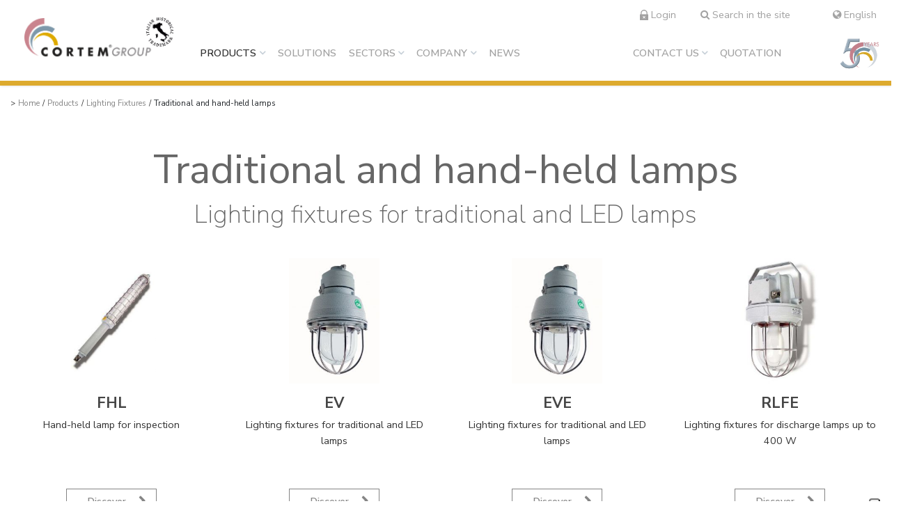

--- FILE ---
content_type: text/html
request_url: https://www.cortemgroup.com/en/products/lighting-fixtures/traditional-and-hand-held-lamps
body_size: 10447
content:

<!doctype html>
<html lang="en">

<head>
  <meta charset="utf-8">
  <meta name="viewport" content="width=device-width, initial-scale=1.0" />
  <!-- Always force latest IE rendering engine or request Chrome Frame -->
  <meta content="IE=edge,chrome=1" http-equiv="X-UA-Compatible" />
  <link rel="shortcut icon" type="image/png" href="/images/favicon-fbfcb17a7bef08e147ff.ico" />
  <meta http-equiv="content-language" content="en" /><!-- USED by BING -->
    <title>Traditional and hand-held lamps | Cortem S.p.A.</title>
    <meta name="description" content="Lighting fixtures for traditional and LED lamps" />
    <link rel="canonical" href="https://www.cortemgroup.com/en/products/lighting-fixtures/traditional-and-hand-held-lamps">
        <link rel="alternate" hreflang="it" href="/it/prodotti/illuminazione/tradizionali-e-portatili">
        <link rel="alternate" hreflang="en" href="/en/products/lighting-fixtures/traditional-and-hand-held-lamps">
        <link rel="alternate" hreflang="es" href="/es/productos/iluminacion/tradicionales-y-portatiles">
        <link rel="alternate" hreflang="en-br" href="/en-br/products/lighting-fixtures/traditional-and-hand-held-lamps">
        <link rel="alternate" hreflang="es-ar" href="/es-ar/productos/iluminacion/tradicionales-y-portatiles">
        <link rel="alternate" hreflang="fr" href="/fr/produits/eclairage/lampes-traditionnelles-y-portable">
    <!-- Twitter Card data -->
    <meta name="twitter:card" content="summary"/>
    <meta name="twitter:site" content="Cortem S.p.A."/>
    <meta name="twitter:title" content="Traditional and hand-held lamps | Cortem S.p.A."/>
    <meta name="twitter:description" content="Lighting fixtures for traditional and LED lamps"/>
    <meta name="twitter:image" content="https://cortemgroup.s3.amazonaws.com/system/images/image_files/000/046/244/big/Cortem-illuminazione-tradizionali.png?1703080266"/>

    <!-- Open Graph data -->
    <meta property="og:site_name" content="Cortem S.p.A."/>
    <meta property="og:type" content="website"/>
    <meta property="og:url" content="https://www.cortemgroup.com/en/products/lighting-fixtures/traditional-and-hand-held-lamps/"/>
    <meta property="og:title" content="Traditional and hand-held lamps | Cortem S.p.A."/>
    <meta property="og:description" content="Lighting fixtures for traditional and LED lamps"/>
    <meta property="og:image" content="https://cortemgroup.s3.amazonaws.com/system/images/image_files/000/046/244/big/Cortem-illuminazione-tradizionali.png?1703080266"/>

  <style>
      body {display:none;}
  </style>

  

    <!-- Google Tag Manager -->
    <script>(function(w,d,s,l,i){w[l]=w[l]||[];w[l].push({'gtm.start':
    new Date().getTime(),event:'gtm.js'});var f=d.getElementsByTagName(s)[0],
  j=d.createElement(s),dl=l!='dataLayer'?'&l='+l:'';j.async=true;j.src=
  'https://www.googletagmanager.com/gtm.js?id='+i+dl;f.parentNode.insertBefore(j,f);
})(window,document,'script','dataLayer','GTM-WP7H7V9');</script>
    <!-- End Google Tag Manager -->

  

</head>

  <body class="products_subfamily"
  >

    <!-- Google Tag Manager (noscript) -->
    <noscript>
      <iframe src="https://www.googletagmanager.com/ns.html?id=GTM-WP7H7V9" height="0" width="0" style="display:none;visibility:hidden"></iframe>
    </noscript>
    <!-- End Google Tag Manager (noscript) -->


    <div class="header d-lg-none">
  <nav id="menu">
    <ul>
       <li>
         <a href="/en/products">Products</a>
          <ul>
            <li>
              <a
                href="/en/products/lighting-fixtures"
                class=""
              >
                Lighting Fixtures
              </a>

                  <ul>
                      <li><a href="/en/products/lighting-fixtures/linear">Linear</a></li>
                      <li><a href="/en/products/lighting-fixtures/high-bay-and-low-bay">High Bay and Low Bay</a></li>
                      <li><a href="/en/products/lighting-fixtures/floodlights">Floodlights</a></li>
                      <li><a href="/en/products/lighting-fixtures/traditional-and-hand-held-lamps">Traditional and hand-held lamps</a></li>
                      <li><a href="/en/products/lighting-fixtures/accessories">Accessories</a></li>
                  </ul>

            </li>
            <li>
              <a
                href="/en/products/junction-boxes"
                class=""
              >
                Junction Boxes
              </a>

                  <ul>
                      <li><a href="/en/products/junction-boxes/aluminium">Aluminium</a></li>
                      <li><a href="/en/products/junction-boxes/stainless-steel">Stainless steel</a></li>
                      <li><a href="/en/products/junction-boxes/grp">GRP</a></li>
                      <li><a href="/en/products/junction-boxes/control-devices-and-accessories">Control devices and accessories</a></li>
                  </ul>

            </li>
            <li>
              <a
                href="/en/products/cable-glands-and-connectors"
                class=""
              >
                Cable glands and connectors
              </a>

                  <ul>
                      <li><a href="/en/products/cable-glands-and-connectors/nav">NAV</a></li>
                      <li><a href="/en/products/cable-glands-and-connectors/navp">NAVP</a></li>
                      <li><a href="/en/products/cable-glands-and-connectors/navb">NAVB</a></li>
                      <li><a href="/en/products/cable-glands-and-connectors/connectors">Connectors</a></li>
                  </ul>

            </li>
            <li>
              <a
                href="/en/products/signalling-equipment"
                class=""
              >
                Signalling equipment
              </a>


            </li>
            <li>
              <a
                href="/en/products/plugs-and-sockets"
                class=""
              >
                Plugs and sockets
              </a>


            </li>
            <li>
              <a
                href="/en/products/control-and-command-equipment"
                class=""
              >
                Control and command equipment
              </a>


            </li>
            <li>
              <a
                href="/en/products/electrical-fittings"
                class=""
              >
                Electrical Fittings
              </a>


            </li>
            <li>
              <a
                href="/en/products/aspirators"
                class=""
              >
                Aspirators
              </a>


            </li>
            <li>
              <a
                href="/en/products/weatherproof-series"
                class=""
              >
                Weatherproof Series
              </a>


            </li>
            <li>
              <a
                href="/en/products-catalogue"
                class=""
              >
                All Products
              </a>


            </li>
            <li>
              <a
                href="/en/products/technical-instructions"
                class="reserved_content"
              >
                Technical Instructions
              </a>


            </li>
          </ul>
       </li>
       <li>
         <a href="/en/solutions">Solutions</a>
       </li>
       <li>
         <a href="/en/sectors">Sectors</a>
          <ul>
            <li>
              <a
                href="/en/sectors/oil-gas"
                class=""
              >
                Oil & gas
              </a>


            </li>
            <li>
              <a
                href="/en/sectors/chemical-pharmaceutical-"
                class=""
              >
                Chemical-pharmaceutical 
              </a>


            </li>
            <li>
              <a
                href="/en/sectors/mining"
                class=""
              >
                Mining
              </a>


            </li>
            <li>
              <a
                href="/en/sectors/shipbuilding-sector"
                class=""
              >
                Shipbuilding sector
              </a>


            </li>
            <li>
              <a
                href="/en/sectors/food"
                class=""
              >
                Food
              </a>


            </li>
            <li>
              <a
                href="/en/sectors/traditional-energy"
                class=""
              >
                Traditional Energy
              </a>


            </li>
            <li>
              <a
                href="/en/sectors/green-energy"
                class=""
              >
                Green Energy
              </a>


            </li>
          </ul>
       </li>
       <li>
         <a href="/en/company">Company</a>
          <ul>
            <li>
              <a
                href="/en/company/the-group"
                class=""
              >
                The Group
              </a>

                  <ul>
                      <li><a href="/en/company/the-group/cortem-elfit-south-east-asia">Cortem Elfit South East Asia</a></li>
                      <li><a href="/en/company/the-group/cortem-gulf">Cortem Gulf</a></li>
                      <li><a href="/en/company/the-group/pex-protection-ex">PEX - Protection Ex</a></li>
                      <li><a href="/en/company/the-group/the-ex-zone-s-a-">The Ex Zone S.A.</a></li>
                      <li><a href="/en/company/the-group/cortem-ooo">Cortem OOO</a></li>
                  </ul>

            </li>
            <li>
              <a
                href="/en/company/brands"
                class=""
              >
                Brands
              </a>


            </li>
            <li>
              <a
                href="/en/company/elfit"
                class=""
              >
                Elfit
              </a>


            </li>
            <li>
              <a
                href="/en/company/history"
                class=""
              >
                History
              </a>


            </li>
            <li>
              <a
                href="/en/company/people"
                class=""
              >
                People
              </a>


            </li>
            <li>
              <a
                href="/en/company/environment"
                class=""
              >
                Environment
              </a>


            </li>
            <li>
              <a
                href="/en/company/company-policy"
                class=""
              >
                Company policy
              </a>


            </li>
            <li>
              <a
                href="/en/company/work-with-us"
                class=""
              >
                Work with us
              </a>


            </li>
            <li>
              <a
                href="/en/company/become-a-distributor"
                class=""
              >
                Become a distributor 
              </a>


            </li>
            <li>
              <a
                href="/en/company/reference-list"
                class=""
              >
                Reference list
              </a>


            </li>
            <li>
              <a
                href="/en/company/company-certificates"
                class=""
              >
                Company certificates
              </a>


            </li>
            <li>
              <a
                href="/en/company/press-and-interviews"
                class=""
              >
                Press and interviews 
              </a>


            </li>
            <li>
              <a
                href="/en/company/gallery-and-videos"
                class=""
              >
                Gallery and Videos
              </a>

                  <ul>
                      <li><a href="/en/company/gallery-and-videos/factories-and-offices">Factories and Offices</a></li>
                      <li><a href="/en/company/gallery-and-videos/special-products">Special products</a></li>
                      <li><a href="/en/company/gallery-and-videos/manufacturing-process">Manufacturing Process</a></li>
                      <li><a href="/en/company/gallery-and-videos/products">Products</a></li>
                  </ul>

            </li>
          </ul>
       </li>
       <li>
         <a href="/en/news">News</a>
       </li>
       <li>
         <a href="/en/contact-us">Contact us</a>
          <ul>
            <li>
              <a
                href="/en/contact-us/italian-sales-network"
                class=""
              >
                Italian sales network
              </a>


            </li>
            <li>
              <a
                href="/en/contact-us/worldwide-network"
                class=""
              >
                Worldwide network
              </a>


            </li>
            <li>
              <a
                href="/en/support"
                class=""
              >
                Support
              </a>


            </li>
          </ul>
       </li>
       <li>
         <a href="/en/support/request-for-quotation">Quotation</a>
       </li>
      <li class="search"><a href="/en/search"><i class="fa fa-search" aria-hidden="true"></i> Search in the site</a></li>
    </ul>
  </nav>
</div>

    <div class="page_wrapper">
      <header class="fixed_header">
  <div class="container-fluid">
    <div class="row">
      <div class="col">
        <nav class="navbar fixed-top navbar-expand-xl navbar-light">
          <div class="hamburger d-xl-none">
            <span></span>
            <span></span>
            <span></span>
            <span></span>
          </div>
          <a class="navbar-brand" href="/en">
            <img src="/images/logo_en-fa922256549c6b53e62a.png" class="img-fluid logo_colored" alt="Logo">
            <img src="/images/logo_header_white_en-19f6f6a6c59bf37b9078.png" class="img-fluid logo_white" alt="Logo">
          </a>
          

<div class="reserved_area_user_info_wrapper en">
  <div class="user_logged_in_info_container">
    <button title="Logout" class="ico_user d-none d-sm-inline-block"></button>
    <div class="welcome_message d-none d-sm-inline-block">Hi, <span class="user_name"></span></div>
    <button title="Logout" class="ico_user d-sm-none">
      <div class="welcome_message d-sm-none">Logout</div>
    </button>
  </div>
  <div class="user_logged_out_info_container">
    <a href="/en/support/reserved-area" title="Login" class="ico_user"><div class="login">Login</div></a>
  </div>
</div>
          <div class="minisearch_wrapper en d-none d-xl-block">
  <a href="/en/search"><i class="fa fa-search" aria-hidden="true"></i> Search in the site</a>
</div>
          <div class="locale_switcher_2022">
  <button class="open_language_modal">
    <i class="fa fa-globe" aria-hidden="true"></i> English
  </button>
</div>
          <div class="navbar-collapse collapse d-none d-xl-block" id="navbar">
            <ul class="navbar-nav mr-auto nav-pills nav-fill">
                  <li class="nav-item outframe active dropdown menu_large has_children">
                      <a class="nav-link with_dropdown" href="/en/products"> Products</a>

                        <div class="megamenu_container_products">
                          <div class="dropdown-menu megamenu">
                            <div class="inner_container">
                              <div class="row">
                                <div class="col-sm-9">
                                  <ul>
                                      <li class="menu_product_family">
                                        <a href="/en/products/lighting-fixtures" class="en">Lighting Fixtures</a>
                                        <div class="menu_product_additional_content en">
                                          <div class="row">
                                                <div class="col-4">
                                                  <a href="/en/products/lighting-fixtures/linear">
                                                    <div class="image"><img src="https://cortemgroup.s3.amazonaws.com/system/images/image_files/000/046/246/big/Cortem-illuminazione-lineari.png?1703080272" height="80"></div>
                                                    <div class="label">Linear</div>
                                                    <div class="horizontal_line"></div>
                                                    <div class="sublabel">LED linear lighting fixtures in aluminium and plastic material</div>
                                                  </a>
                                                </div>
                                                <div class="col-4">
                                                  <a href="/en/products/lighting-fixtures/high-bay-and-low-bay">
                                                    <div class="image"><img src="https://cortemgroup.s3.amazonaws.com/system/images/image_files/000/046/245/big/Corte-illuminazione-high-bay.png?1703080424" height="80"></div>
                                                    <div class="label">High Bay and Low Bay</div>
                                                    <div class="horizontal_line"></div>
                                                    <div class="sublabel">LED High bay and Low bay lighting fixtures in aluminium</div>
                                                  </a>
                                                </div>
                                                <div class="col-4">
                                                  <a href="/en/products/lighting-fixtures/floodlights">
                                                    <div class="image"><img src="https://cortemgroup.s3.amazonaws.com/system/images/image_files/000/046/243/big/Cortem-illuminazione-proiettori.png?1703080444" height="80"></div>
                                                    <div class="label">Floodlights</div>
                                                    <div class="horizontal_line"></div>
                                                    <div class="sublabel">High power LED floodlights and for discharge lamps</div>
                                                  </a>
                                                </div>
                                                <div class="col-4">
                                                  <a href="/en/products/lighting-fixtures/traditional-and-hand-held-lamps">
                                                    <div class="image"><img src="https://cortemgroup.s3.amazonaws.com/system/images/image_files/000/046/244/big/Cortem-illuminazione-tradizionali.png?1703080266" height="80"></div>
                                                    <div class="label">Traditional and hand-held lamps</div>
                                                    <div class="horizontal_line"></div>
                                                    <div class="sublabel">Lighting fixtures for traditional and LED lamps</div>
                                                  </a>
                                                </div>
                                                <div class="col-4">
                                                  <a href="/en/products/lighting-fixtures/accessories">
                                                    <div class="image"><img src="https://cortemgroup.s3.amazonaws.com/system/images/image_files/000/049/629/big/lightingfixtures_accessories_propagation.png?1721976565" height="80"></div>
                                                    <div class="label">Accessories</div>
                                                    <div class="horizontal_line"></div>
                                                    <div class="sublabel">Poles for base and structure mounting</div>
                                                  </a>
                                                </div>
                                          </div>
                                        </div>
                                      </li>
                                      <li class="menu_product_family">
                                        <a href="/en/products/junction-boxes" class="en">Junction Boxes</a>
                                        <div class="menu_product_additional_content en">
                                          <div class="row">
                                                <div class="col-4">
                                                  <a href="/en/products/junction-boxes/aluminium">
                                                    <div class="image"><img src="https://cortemgroup.s3.amazonaws.com/system/images/image_files/000/046/291/gallery_thumb/Cortem-cassette-alluminio.png?1703231309" height="80"></div>
                                                    <div class="label">Aluminium</div>
                                                    <div class="horizontal_line"></div>
                                                    <div class="sublabel">Aluminum junction boxes IIB+H2, IIC, round, with operators</div>
                                                  </a>
                                                </div>
                                                <div class="col-4">
                                                  <a href="/en/products/junction-boxes/stainless-steel">
                                                    <div class="image"><img src="https://cortemgroup.s3.amazonaws.com/system/images/image_files/000/046/289/gallery_thumb/Cortem-cassette-acciaio.png?1703231133" height="80"></div>
                                                    <div class="label">Stainless steel</div>
                                                    <div class="horizontal_line"></div>
                                                    <div class="sublabel">Junction boxes in 316L stainless steel, IP66/67</div>
                                                  </a>
                                                </div>
                                                <div class="col-4">
                                                  <a href="/en/products/junction-boxes/grp">
                                                    <div class="image"><img src="https://cortemgroup.s3.amazonaws.com/system/images/image_files/000/046/288/gallery_thumb/Cortem-cassette-GRP.png?1703231130" height="80"></div>
                                                    <div class="label">GRP</div>
                                                    <div class="horizontal_line"></div>
                                                    <div class="sublabel">Junction boxes made of glass fiber reinforced polyester</div>
                                                  </a>
                                                </div>
                                                <div class="col-4">
                                                  <a href="/en/products/junction-boxes/control-devices-and-accessories">
                                                    <div class="image"><img src="https://cortemgroup.s3.amazonaws.com/system/images/image_files/000/046/290/gallery_thumb/Cortem-cassette-operatori-accessori.png?1703231136" height="80"></div>
                                                    <div class="label">Control devices and accessories</div>
                                                    <div class="horizontal_line"></div>
                                                    <div class="sublabel">Control devices, valves, nipples</div>
                                                  </a>
                                                </div>
                                          </div>
                                        </div>
                                      </li>
                                      <li class="menu_product_family">
                                        <a href="/en/products/cable-glands-and-connectors" class="en">Cable glands and connectors</a>
                                        <div class="menu_product_additional_content en">
                                          <div class="row">
                                                <div class="col-4">
                                                  <a href="/en/products/cable-glands-and-connectors/nav">
                                                    <div class="image"><img src="https://cortemgroup.s3.amazonaws.com/system/images/image_files/000/046/295/big/Cortem-NAV.png?1703232818" height="80"></div>
                                                    <div class="label">NAV</div>
                                                    <div class="horizontal_line"></div>
                                                    <div class="sublabel">Metal cable glands for armoured and non-armoured cables</div>
                                                  </a>
                                                </div>
                                                <div class="col-4">
                                                  <a href="/en/products/cable-glands-and-connectors/navp">
                                                    <div class="image"><img src="https://cortemgroup.s3.amazonaws.com/system/images/image_files/000/046/296/big/Cortem-NAVP25IXE.png?1703233258" height="80"></div>
                                                    <div class="label">NAVP</div>
                                                    <div class="horizontal_line"></div>
                                                    <div class="sublabel">Polyamide cable glands for non-armoured cable</div>
                                                  </a>
                                                </div>
                                                <div class="col-4">
                                                  <a href="/en/products/cable-glands-and-connectors/navb">
                                                    <div class="image"><img src="https://cortemgroup.s3.amazonaws.com/system/images/image_files/000/046/293/big/Cortem-NAVB.png?1703232813" height="80"></div>
                                                    <div class="label">NAVB</div>
                                                    <div class="horizontal_line"></div>
                                                    <div class="sublabel">Barrier cable glands for armoured and non-armoured cable</div>
                                                  </a>
                                                </div>
                                                <div class="col-4">
                                                  <a href="/en/products/cable-glands-and-connectors/connectors">
                                                    <div class="image"><img src="https://cortemgroup.s3.amazonaws.com/system/images/image_files/000/046/294/big/Cortem-Connettori.png?1703233278" height="80"></div>
                                                    <div class="label">Connectors</div>
                                                    <div class="horizontal_line"></div>
                                                    <div class="sublabel">Metallic electrical connectors</div>
                                                  </a>
                                                </div>
                                          </div>
                                        </div>
                                      </li>
                                      <li class="menu_product_family">
                                        <a href="/en/products/signalling-equipment" class="en">Signalling equipment</a>
                                        <div class="menu_product_additional_content en">
                                          <div class="row">
                                              <div class="col-4">
                                                <a href="/en/products/signalling-equipment">
                                                  <div class="image"><img src="https://cortemgroup.s3.amazonaws.com/system/images/image_files/000/028/935/gallery_thumb/XLFE-MIA_trasparenza.png?1626877944" height="80"></div>
                                                  <div class="label">Signalling Equipment</div>
                                                  <div class="horizontal_line"></div>
                                                  <div class="sublabel">Visual, acoustic and emergency signalling</div>
                                                </a>
                                              </div>
                                          </div>
                                        </div>
                                      </li>
                                      <li class="menu_product_family">
                                        <a href="/en/products/plugs-and-sockets" class="en">Plugs and sockets</a>
                                        <div class="menu_product_additional_content en">
                                          <div class="row">
                                              <div class="col-4">
                                                <a href="/en/products/plugs-and-sockets">
                                                  <div class="image"><img src="https://cortemgroup.s3.amazonaws.com/system/images/image_files/000/028/937/gallery_thumb/PY_trasparenza.png?1626878507" height="80"></div>
                                                  <div class="label">Plugs and Sockets</div>
                                                  <div class="horizontal_line"></div>
                                                  <div class="sublabel">Sockets and plugs with different capacities and voltages</div>
                                                </a>
                                              </div>
                                          </div>
                                        </div>
                                      </li>
                                      <li class="menu_product_family">
                                        <a href="/en/products/control-and-command-equipment" class="en">Control and command equipment</a>
                                        <div class="menu_product_additional_content en">
                                          <div class="row">
                                              <div class="col-4">
                                                <a href="/en/products/control-and-command-equipment">
                                                  <div class="image"><img src="https://cortemgroup.s3.amazonaws.com/system/images/image_files/000/009/430/gallery_thumb/comando_e_controllo.png?1575540260" height="80"></div>
                                                  <div class="label">Command and control equipment</div>
                                                  <div class="horizontal_line"></div>
                                                  <div class="sublabel">Control stations, switches, electronic grounding systems</div>
                                                </a>
                                              </div>
                                          </div>
                                        </div>
                                      </li>
                                      <li class="menu_product_family">
                                        <a href="/en/products/electrical-fittings" class="en">Electrical Fittings</a>
                                        <div class="menu_product_additional_content en">
                                          <div class="row">
                                              <div class="col-4">
                                                <a href="/en/products/electrical-fittings">
                                                  <div class="image"><img src="https://cortemgroup.s3.amazonaws.com/system/images/image_files/000/009/437/gallery_thumb/raccorderia_elettrica.png?1575540785" height="80"></div>
                                                  <div class="label">Electrical fittings</div>
                                                  <div class="horizontal_line"></div>
                                                  <div class="sublabel">Rigid and flexible conduits, nipples, drain and breather valves, fittings</div>
                                                </a>
                                              </div>
                                          </div>
                                        </div>
                                      </li>
                                      <li class="menu_product_family">
                                        <a href="/en/products/aspirators" class="en">Aspirators</a>
                                        <div class="menu_product_additional_content en">
                                          <div class="row">
                                              <div class="col-4">
                                                <a href="/en/products/aspirators">
                                                  <div class="image"><img src="https://cortemgroup.s3.amazonaws.com/system/images/image_files/000/029/208/gallery_thumb/aspiratori_propagazione.png?1630654076" height="80"></div>
                                                  <div class="label">Aspirators</div>
                                                  <div class="horizontal_line"></div>
                                                  <div class="sublabel">Centrifugal aspirators, silenced centrifugal aspirator, helicoidal aspirators</div>
                                                </a>
                                              </div>
                                          </div>
                                        </div>
                                      </li>
                                      <li class="menu_product_family">
                                        <a href="/en/products/weatherproof-series" class="en">Weatherproof Series</a>
                                        <div class="menu_product_additional_content en">
                                          <div class="row">
                                              <div class="col-4">
                                                <a href="/en/products/weatherproof-series">
                                                  <div class="image"><img src="https://cortemgroup.s3.amazonaws.com/system/images/image_files/000/009/438/gallery_thumb/serie_stagna.png?1575540817" height="80"></div>
                                                  <div class="label">Weatherproof series</div>
                                                  <div class="horizontal_line"></div>
                                                  <div class="sublabel">Weatherproof junction boxes made of aluminum, stainless steel and polyester resin</div>
                                                </a>
                                              </div>
                                          </div>
                                        </div>
                                      </li>
                                  </ul>
                                </div>
                                <div class="col-sm-3">
                                  <div class="catalogue_technicalinstructions_quotationrequest_wrapper">
                                    <ul>
                                        <li class="">
                                          <a href="/en/products-catalogue">
                                            All Products
                                            <span>Consult the complete catalog and filter the products</span>
                                          </a>
                                        </li>
                                        <li class="reserved_content">
                                          <a href="/en/products/technical-instructions">
                                            Technical Instructions
                                            <span>Discover the safety, use and maintenance instructions for our products</span>
                                          </a>
                                        </li>
                                      <li>
                                        <a href="/en/support/request-for-quotation">
                                          Quotation
                                          <span>Do you need explosion-proof products? Contact us</span>
                                        </a>
                                      </li>
                                    </ul>
                                  </div>
                                </div>
                              </div>
                            </div>
                          </div>
                        </div>
                  </li>
                  <li class="nav-item outframe  dropdown menu_large ">
                      <a class="nav-link" href="/en/solutions">Solutions</a>
                  </li>
                  <li class="nav-item outframe  dropdown menu_large has_children">
                      <a class="nav-link with_dropdown" href="/en/sectors"> Sectors</a>

                        <div class="megamenu_container_sectors">
                          <div class="dropdown-menu megamenu">
                            <div class="inner_container">
                              <div class="row">
                                <div class="col-sm-9">
                                  <div class="level_2_label">Sectors</div>
                                  <div class="row">
                                    <div class="col-sm-6">
                                      <ul>
                                          <li class="menu_sector">
                                            <a href="/en/sectors/oil-gas" class="en">Oil & gas</a>
                                          </li>
                                          <li class="menu_sector">
                                            <a href="/en/sectors/chemical-pharmaceutical-" class="en">Chemical-pharmaceutical </a>
                                          </li>
                                          <li class="menu_sector">
                                            <a href="/en/sectors/mining" class="en">Mining</a>
                                          </li>
                                          <li class="menu_sector">
                                            <a href="/en/sectors/shipbuilding-sector" class="en">Shipbuilding sector</a>
                                          </li>
                                      </ul>
                                    </div>
                                    <div class="col-sm-6">
                                      <ul>
                                          <li class="menu_sector">
                                            <a href="/en/sectors/food" class="en">Food</a>
                                          </li>
                                          <li class="menu_sector">
                                            <a href="/en/sectors/traditional-energy" class="en">Traditional Energy</a>
                                          </li>
                                          <li class="menu_sector">
                                            <a href="/en/sectors/green-energy" class="en">Green Energy</a>
                                          </li>
                                      </ul>
                                    </div>
                                  </div>
                                </div>
                                <div class="col-sm-3">
                                  <div class="success_stories_wrapper">
                                    <div class="title"><b>Success</b> Stories</div>

                                    <a href="/en/news/a-little-bit-of-cortem-group-also-on-the-new-plant-of-the-golar-tundra-regasifier-ship" class="image_subtitle_wrapper">
                                      <div class="image_container_loader">
                                        <div class="image_container" style="background-image: url('https://cortemgroup.s3.amazonaws.com/system/images/image_files/000/043/129/big/Golar600.jpg?1692967387');"></div>
                                      </div>
                                      <div class="subtitle">
                                        A little bit of Cortem Group also on the new plant of the Golar Tundra regasifier ship 
                                      </div>
                                    </a>
                                  </div>
                                </div>
                              </div>
                            </div>
                          </div>
                        </div>
                  </li>
                  <li class="nav-item outframe  dropdown menu_large has_children">
                      <a class="nav-link with_dropdown" href="/en/company"> Company</a>

                        <div class="megamenu_container_about">
                          <div class="dropdown-menu megamenu">
                            <div class="inner_container">
                              <div class="row">
                                <div class="col-sm-9">
                                  <div class="row">
                                    <div class="col-sm-6">
                                      <div class="level_2_label">About us</div>
                                      <ul>
                                        <li class="menu_about"><a href="/en/company/the-group" class="en">The Group</a></li>
                                        <li class="menu_about"><a href="/en/company/history" class="en">History</a></li>
                                        <li class="menu_about"><a href="/en/company/brands" class="en">Brands</a></li>
                                        <li class="menu_about"><a href="/en/company/people" class="en">People</a></li>
                                        <li class="menu_about"><a href="/en/company/company-policy" class="en">Company policy</a></li>
                                        <li class="menu_about"><a href="/en/company/environment" class="en">Environment</a></li>
                                        <li class="menu_about"><a href="/en/company/elfit" class="en">Elfit</a></li>
                                        <li class="menu_about"><a href="/en/company/company-certificates" class="en">Company certificates</a></li>
                                      </ul>
                                    </div>
                                    <div class="col-sm-6">
                                      <div class="level_2_label">Clients</div>
                                      <ul>
                                        <li class="menu_about"><a href="/en/company/reference-list" class="en">Reference list</a></li>
                                      </ul>
                                      <div class="level_2_label">Media</div>
                                      <ul>
                                        <li class="menu_about"><a href="/en/company/press-and-interviews" class="en">Press and interviews </a></li>
                                        <li class="menu_about"><a href="/en/company/gallery-and-videos" class="en">Gallery and Videos</a></li>
                                      </ul>
                                    </div>
                                  </div>
                                </div>
                                <div class="col-sm-3">
                                  <div class="workwithus_becomereseller_wrapper">
                                    <ul>
                                      <li>
                                        <a href="/en/company/work-with-us">
                                          Work with us
                                          <span>Do you want to be part of our group? Look at the job openings</span>
                                        </a>
                                      </li>
                                      <li>
                                        <a href="/en/company/become-a-distributor">
                                          Become a distributor 
                                          <span>Join the explosion-proof equipment network</span>
                                        </a>
                                      </li>
                                    </ul>
                                  </div>
                                </div>
                              </div>
                            </div>
                          </div>
                        </div>
                  </li>
                  <li class="nav-item outframe  dropdown menu_large ">
                      <a class="nav-link" href="/en/news">News</a>
                  </li>
            </ul>
            <ul class="navbar-nav ml-auto nav-pills nav-fill">
                  <li class="nav-item outframe  dropdown menu_large has_children">
                      <a class="nav-link with_dropdown" href="/en/contact-us"> Contact us</a>
                        <div class="megamenu_container_contact">
                          <div class="dropdown-menu megamenu">
                            <div class="inner_container">
                              <div class="row">
                                <div class="col-sm-9">
                                  <div class="row">
                                    <div class="col-sm-6">
                                      <div class="level_2_label">Contact us</div>
                                      <ul>
                                        <li class="menu_contact"><a href="/en/contact-us" class="en">Headquarters</a></li>
                                        <li class="menu_contact"><a href="/en/support" class="en">Contact us</a></li>
                                      </ul>
                                    </div>
                                    <div class="col-sm-6">
                                      <div class="level_2_label">Sales Network</div>
                                      <ul>
                                        <li class="menu_contact"><a href="/en/contact-us/italian-sales-network" class="en">Italian sales network</a></li>
                                        <li class="menu_contact"><a href="/en/contact-us/worldwide-network" class="en">Worldwide network</a></li>
                                      </ul>
                                    </div>
                                  </div>
                                </div>
                                <div class="col-sm-3">
                                  <div class="workwithus_becomereseller_wrapper">
                                    <ul>
                                      <li>
                                        <a href="/en/company/become-a-distributor">
                                          Become a distributor 
                                          <span>Join the explosion-proof equipment network</span>
                                        </a>
                                      </li>
                                      <li>
                                        <a href="/en/company/work-with-us">
                                          Work with us
                                          <span>Do you want to be part of our group? Look at the job openings</span>
                                        </a>
                                      </li>
                                    </ul>
                                  </div>
                                </div>
                              </div>
                            </div>
                          </div>
                        </div>
                  </li>
                  <li class="nav-item outframe  dropdown menu_large ">
                      <a class="nav-link" href="/en/support/request-for-quotation">Quotation</a>
                  </li>
              <li class="right_menu_end_spacer en"></li>
            </ul>
          </div>
        </nav>
      </div>
    </div>
  </div>
  <div class="megamenu_opacizer"></div>
</header>



    <div class="content_wrapper">
      <div class="container">
  <div class="row justify-content-center">
    <div class="col">
      <div class="breadcrumbs_wrapper">
    <div class="row">
      <div class="col">
        <nav>
          <ul>
            <li class="spacer">></li>
            <li>
              <a href="/en">Home</a>
            </li>
            <li class="spacer">/</li>
            <li>
                <a href="/en/products">Products</a>
            </li>

              <li class="spacer">/</li>
              <li>
                  <a href="/en/products/lighting-fixtures">Lighting Fixtures</a>
              </li>

              <li class="spacer">/</li>
              <li>Traditional and hand-held lamps</a></li>

          </ul>
        </nav>
      </div>
    </div>
</div>
    </div>
  </div>
</div>

<div class="content_area">
  <div class="title_and_subtitle_wrapper">
    <div class="container">
      <div class="row justify-content-center">
        <div class="col-12 col-sm-9 text-center">
          <div class="content">
            <h1>Traditional and hand-held lamps</h1>
            <h2>Lighting fixtures for traditional and LED lamps</h2>
          </div>
        </div>
      </div>
    </div>
  </div>
  <div class="products_container">
    <div class="container">
      <div class="row justify-content-center">
        <div class="col-12">
          <div class="row">
              <div class="col-12 col-sm-3">
                <a href="/en/products/lighting-fixtures/traditional-and-hand-held-lamps/fhl" class="product_wrapper text-center">
  <div class="image_container lazy" data-src="https://pim.cortemgroup.com/pim/assets/r6e3bmwd6o00sgc4?key=directus-medium-contain"></div>
  <div class="text_container">
    <h3>FHL</h3>
    <p>Hand-held lamp for inspection</p>
  </div>
  <div class="cta">Discover</div>
</a>

              </div>
              <div class="col-12 col-sm-3">
                <a href="/en/products/lighting-fixtures/traditional-and-hand-held-lamps/ev" class="product_wrapper text-center">
  <div class="image_container lazy" data-src="https://pim.cortemgroup.com/pim/assets/tc0i9h9nhpwc88gw?key=directus-medium-contain"></div>
  <div class="text_container">
    <h3>EV</h3>
    <p>Lighting fixtures for traditional and LED lamps</p>
  </div>
  <div class="cta">Discover</div>
</a>

              </div>
              <div class="col-12 col-sm-3">
                <a href="/en/products/lighting-fixtures/traditional-and-hand-held-lamps/eve" class="product_wrapper text-center">
  <div class="image_container lazy" data-src="https://pim.cortemgroup.com/pim/assets/r0z4ga3daaokw080?key=directus-medium-contain"></div>
  <div class="text_container">
    <h3>EVE</h3>
    <p>Lighting fixtures for traditional and LED lamps</p>
  </div>
  <div class="cta">Discover</div>
</a>

              </div>
              <div class="col-12 col-sm-3">
                <a href="/en/products/lighting-fixtures/traditional-and-hand-held-lamps/rlfe" class="product_wrapper text-center">
  <div class="image_container lazy" data-src="https://pim.cortemgroup.com/pim/assets/86m2onck31gkwkww?key=directus-medium-contain"></div>
  <div class="text_container">
    <h3>RLFE</h3>
    <p>Lighting fixtures for discharge lamps up to 400 W</p>
  </div>
  <div class="cta">Discover</div>
</a>

              </div>
              <div class="col-12 col-sm-3">
                <a href="/en/products/lighting-fixtures/traditional-and-hand-held-lamps/lhl-p" class="product_wrapper text-center">
  <div class="image_container lazy" data-src="https://pim.cortemgroup.com/pim/assets/azfaqpajr7s4o4gk?key=directus-medium-contain"></div>
  <div class="text_container">
    <h3>LHL-P</h3>
    <p>LED hand-held lamps</p>
  </div>
  <div class="cta">Discover</div>
</a>

              </div>
              <div class="col-12 col-sm-3">
                <a href="/en/products/lighting-fixtures/traditional-and-hand-held-lamps/l-3000l-5" class="product_wrapper text-center">
  <div class="image_container lazy" data-src="https://pim.cortemgroup.com/pim/assets/mddwd9ok61c80kwk?key=directus-medium-contain"></div>
  <div class="text_container">
    <h3>L-3000,L-5</h3>
    <p>Portable LED torches</p>
  </div>
  <div class="cta">Discover</div>
</a>

              </div>
          </div>
        </div>
      </div>
    </div>
  </div>
</div>

  <div class="families_navigator_wrapper"> 
  <div class="container">
    <div class="row">
      <div class="col">
        You may also like :
      </div>
    </div>
    <div class="menu_boxes">
      <div class="row">
            <div class="col-12">
              <a class="menu_box" href="/en/products/lighting-fixtures/linear">
                <div class="inner">
                  <h3>Linear</h3>
                </div>
              </a>
            </div>
            <div class="col-12">
              <a class="menu_box" href="/en/products/lighting-fixtures/high-bay-and-low-bay">
                <div class="inner">
                  <h3>High Bay and Low Bay</h3>
                </div>
              </a>
            </div>
            <div class="col-12">
              <a class="menu_box" href="/en/products/lighting-fixtures/floodlights">
                <div class="inner">
                  <h3>Floodlights</h3>
                </div>
              </a>
            </div>
            <div class="col-12">
              <a class="menu_box" href="/en/products/lighting-fixtures/accessories">
                <div class="inner">
                  <h3>Accessories</h3>
                </div>
              </a>
            </div>
      </div>
    </div>
  </div>
</div>


        
<div class="fast_links_wrapper">
  <div class="container">
    <div class="row justify-content-center">
        <div class="col-3 p-0 text-center">
          <a class="fast_link_wrapper downloads" href="/en/download">
            <div class="icon_container lazy" data-src="/images/down_icon_downloads-c50705dde2a365698583.png"></div>
            <div class="text">Downloads</div>
          </a>
        </div>
        <div class="col-3 p-0 text-center">
          <a class="fast_link_wrapper support" href="/en/support">
            <div class="icon_container lazy" data-src="/images/down_icon_support-8ae20fc2d75d86f6ccef.png"></div>
            <div class="text">Support</div>
          </a>
        </div>
        <div class="col-3 p-0 text-center">
          <a class="fast_link_wrapper certificates" href="/en/certificates">
            <div class="icon_container lazy" data-src="/images/down_icon_certificates-ccc8d3fffd54b85c8467.png"></div>
            <div class="text">Certificates</div>
          </a>
        </div>
        <div class="col-3 p-0 text-center">
          <a class="fast_link_wrapper newsletter" href="/en/support/reserved-area">
            <div class="icon_container lazy" data-src="/images/down_icon_newsletter-b9082f4d8e5a5fcfc633.png"></div>
            <div class="text">Reserved Area</div>
          </a>
        </div>
    </div>
  </div>
</div>

    </div>

      


<footer>
  <div class="footer_wrapper">
    <div class="row">
      <div class="col-12 pl-0 pr-0">
        <div class="footer_navigation_container">
           <div class="container">
             <div class="row">
                   <div class="col-6 col-sm text-sm-left ">
                     <nav>
                       <ul class="footer_navigation">
                         <li class="">
                           <a class="active" href="/en/products">Products</a>
                           <ul>
                               <li><a href="/en/products/lighting-fixtures">Lighting Fixtures</a></li>
                               <li><a href="/en/products/junction-boxes">Junction Boxes</a></li>
                               <li><a href="/en/products/cable-glands-and-connectors">Cable glands and connectors</a></li>
                               <li><a href="/en/products/signalling-equipment">Signalling equipment</a></li>
                               <li><a href="/en/products/plugs-and-sockets">Plugs and sockets</a></li>
                               <li><a href="/en/products/control-and-command-equipment">Control and command equipment</a></li>
                               <li><a href="/en/products/electrical-fittings">Electrical Fittings</a></li>
                               <li><a href="/en/products/aspirators">Aspirators</a></li>
                               <li><a href="/en/products/weatherproof-series">Weatherproof Series</a></li>
                               <li><a href="/en/products-catalogue">All Products</a></li>
                           </ul>
                         </li>
                       </ul>
                     </nav>
                    
                   </div>
                   <div class="col-6 col-sm text-sm-left ">
                     <nav>
                       <ul class="footer_navigation">
                         <li class="">
                           <a  href="/en/sectors">Sectors</a>
                           <ul>
                               <li><a href="/en/sectors/oil-gas">Oil & gas</a></li>
                               <li><a href="/en/sectors/chemical-pharmaceutical-">Chemical-pharmaceutical </a></li>
                               <li><a href="/en/sectors/mining">Mining</a></li>
                               <li><a href="/en/sectors/shipbuilding-sector">Shipbuilding sector</a></li>
                               <li><a href="/en/sectors/food">Food</a></li>
                               <li><a href="/en/sectors/traditional-energy">Traditional Energy</a></li>
                               <li><a href="/en/sectors/green-energy">Green Energy</a></li>
                           </ul>
                         </li>
                       </ul>
                     </nav>
                    
                   </div>
                   <div class="col-6 col-sm text-sm-left ">
                     <nav>
                       <ul class="footer_navigation">
                         <li class="">
                           <a  href="/en/company">Company</a>
                           <ul>
                               <li><a href="/en/company/the-group">The Group</a></li>
                               <li><a href="/en/company/brands">Brands</a></li>
                               <li><a href="/en/company/elfit">Elfit</a></li>
                               <li><a href="/en/company/history">History</a></li>
                               <li><a href="/en/company/people">People</a></li>
                               <li><a href="/en/company/environment">Environment</a></li>
                               <li><a href="/en/company/company-policy">Company policy</a></li>
                               <li><a href="/en/company/work-with-us">Work with us</a></li>
                               <li><a href="/en/company/become-a-distributor">Become a distributor </a></li>
                               <li><a href="/en/company/reference-list">Reference list</a></li>
                               <li><a href="/en/company/company-certificates">Company certificates</a></li>
                               <li><a href="/en/company/press-and-interviews">Press and interviews </a></li>
                               <li><a href="/en/company/gallery-and-videos">Gallery and Videos</a></li>
                           </ul>
                         </li>
                       </ul>
                     </nav>
                    
                   </div>
                   <div class="col-6 col-sm text-sm-left ">
                     <nav>
                       <ul class="footer_navigation">
                         <li class="">
                           <a  href="/en/solutions">Solutions</a>
                           <ul>
                               <li><a href="/en/solutions#epcs">Epc</a></li>
                               <li><a href="/en/solutions#end-users">End Users</a></li>
                           </ul>
                         </li>
                       </ul>
                     </nav>
                       <nav>
                         <ul class="footer_navigation">
                           <li class="">
                             <a  href="/en/support">Support</a>
                             <ul>
                                 <li><a href="/en/support/products-warranty">Products warranty</a></li>
                                 <li><a href="/en/support/product-authenticity-check">Product authenticity check</a></li>
                                 <li><a href="/en/support/request-for-quotation">Request for quotation and information</a></li>
                                 <li><a href="/en/support/green-line">Green Line</a></li>
                                 <li><a href="/en/support/reserved-area">Reserved Area</a></li>
                             </ul>
                           </li>
                         </ul>
                       </nav>
                    
                   </div>
                   <div class="col-6 col-sm text-sm-left ">
                     <nav>
                       <ul class="footer_navigation">
                         <li class="">
                           <a  href="/en/news">News</a>
                           <ul>
                               <li><a href="/en/news#filter=.type-additional-information">Additional informations</a></li>
                               <li><a href="/en/news#filter=.type-events-and-fairs">Events and fairs</a></li>
                               <li><a href="/en/news#filter=.type-the-cortem-world">The Cortem world</a></li>
                               <li><a href="/en/news#filter=.type-products">Products</a></li>
                               <li><a href="/en/news#filter=.type-success-stories">Success stories</a></li>
                           </ul>
                         </li>
                       </ul>
                     </nav>
                       <nav class="d-none d-sm-block">
                         <ul class="footer_navigation">
                           <li class="">
                             <a  href="/en/contact-us">Contact us</a>
                             <ul>
                                 <li><a href="/en/contact-us/italian-sales-network">Italian sales network</a></li>
                                 <li><a href="/en/contact-us/worldwide-network">Worldwide network</a></li>
                             </ul>
                           </li>
                         </ul>
                       </nav>
                    
                   </div>
                   <div class="col-6 col-sm text-sm-left d-sm-none">
                     <nav>
                       <ul class="footer_navigation">
                         <li class="">
                           <a  href="/en/contact-us">Contact us</a>
                           <ul>
                               <li><a href="/en/contact-us/italian-sales-network">Italian sales network</a></li>
                               <li><a href="/en/contact-us/worldwide-network">Worldwide network</a></li>
                           </ul>
                         </li>
                       </ul>
                     </nav>
                    
                   </div>
             </div>
           </div>
        </div>
      </div>
      <div class="col-12 pl-0 pr-0">
        <div class="container">
         <div class="row">
          <div class="col-12 col-sm-3 pl-0 pr-0 text-center text-sm-left">
            <div class="logo_container">
              <img src="/images/logo_white_en-67555c11c41bc2512fe5.png">
            </div>
            <div class="other_data d-none d-sm-block">
              <p>
                VAT number: IT00052120318<br>
       Share Capital: € 1.578.000,00 i.v.<br>
       Economic and administrative directory:<br>C.C.I.A.A. Gorizia U. 32755 - M. GO 000139<br>
       Gorizia Business Register 00052120318<br>
       Certified mail:<br>amministrazione.cortem@pec-cortemgroup.com
              </p>
            </div>
          </div>
          <div class="col-12 col-sm-6 pl-0 pr-0">
            <div class="row">
              <div class="col-12 col-sm-6 pl-0 pr-0 text-center text-sm-left">
                <h5>Headquarters and factory</h5>
                <div class="address_container">
                  <p>
                    Via Aquileia 10<br>
                    34070 Villesse (GO) - Italy
                  </p>
                </div>
                <div class="data_contact_container">
                  <p>
                    <img class="lazy ico" data-src="/images/ico_phone_white-72dd8a6a34f9c97ea58f.png"> <a href="tel:+390481964911" class="tel">+39 0481 964911</a>
                  </p>
                  <p>
                    <img class="lazy ico" data-src="/images/ico_fax_white-4b43669df5bb35ca652b.png"> +39 0481 964999
                  </p>
                </div>


              </div>
              <div class="col-12 col-sm-6 pl-0 pr-0 text-center text-sm-left">
                  <h5>Sales management</h5>
                  <div class="address_container">
                    <p>
                      Piazzale Dateo 2<br>
                      20129 Milano - Italy
                    </p>
                  </div>
                  <div class="data_contact_container">
                    <p>
                      <img class="lazy ico" data-src="/images/ico_phone_white-72dd8a6a34f9c97ea58f.png"> <a href="tel:+390276110329" class="tel">+39 02 76110329</a>
                    </p>
                    <p>
                      <img class="lazy ico" data-src="/images/ico_fax_white-4b43669df5bb35ca652b.png"> +39 02 7383402
                    </p>
                  </div>
              </div>
            </div>
              <div class="row">
                <div class="col-12 pl-0 pr-0 text-center text-sm-left">
                  <a href="/en/support/request-for-quotation"
                     class="contactus_container"
                  >
                    <div class="contactus_label">
                      If you would like to contact us or have further information, <b>write to us</b>
                    </div>
                  </a>
                  <div class="other_data d-sm-none">
                    <p>
                      VAT number: IT00052120318<br>
       Share Capital: € 1.578.000,00 i.v.<br>
       Economic and administrative directory:<br>C.C.I.A.A. Gorizia U. 32755 - M. GO 000139<br>
       Gorizia Business Register 00052120318<br>
       Certified mail:<br>amministrazione.cortem@pec-cortemgroup.com
                    </p>
                  </div>
                </div>
              </div>
          </div>
          <div class="col-12 col-sm-3 pl-0 pr-0 text-center text-sm-left">
            <div class="socials_container">
              <ul>
                <li>
                  <a href="https://www.linkedin.com/company/cortem-group" title="Follow us on LinkedIn" target="_blank" rel="noopener"><i class="fa fa-linkedin" aria-hidden="true"></i></a>
                </li>
                <li>
                  <a href="https://www.youtube.com/c/Cortemgroup_official" title="Follow us on YouTube" target="_blank" rel="noopener"><i class="fa fa-youtube" aria-hidden="true"></i></a>
                </li>
                <li>
                  <a href="https://a4a3c.emailsp.com/frontend/forms/Subscription.aspx?idList=1&idForm=105&guid=eed2442a-87fa-4305-8d89-9901447b2eb8"
                     title="Subscribe to Cortem Newsletter"
                     target="_blank"
                     rel="noopener"
                     class="newsletter_subscription_container">
                      <div class="newsletter_subscription_label">
                        Do you want to stay informed about Cortem news?<br>
                        <b>Subscribe to Newsletter</b>
                      </div>
                  </a>
                </li>
              </ul>
            </div>
          </div>
        </div>
        </div>
      </div>
    </div>
  </div>
  <div class="closing">
    <div class="container">
      <div class="row">
        <div class="col text-center">
          <p>
            © 2025 Cortem S.p.A. -
            <a href="#" data-remote="/en/privacy-policy-popup" data-toggle="modal" data-target="#ModalPolicy">Privacy policy</a> -
            <!--
              <a href="#" data-remote="/en/cookie-policy-popup" data-toggle="modal" data-target="#ModalPolicy">Cookie policy</a> -
            -->
            <a href="/en/cookie-policy">Cookie policy</a> -
            <a href="#" data-remote="/en/legal-popup" data-toggle="modal" data-target="#ModalPolicy">Legal</a>
          </p>
        </div>
      </div>
    </div>
  </div>
</footer>



      <!-- Modal for Policy Pages ========================================== -->

      <!--googleoff: index-->

      <div id="ModalPolicy" class="modal fade" role="dialog">
        <div class="modal-dialog">
          <button type="button" class="close" data-dismiss="modal"><i class="fa fa-times-circle" aria-hidden="true"></i></button>
          <div class="modal-content">
            <div class="modal-body">
              loading...
            </div>
            <button type="button" class="close down" data-dismiss="modal"><i class="fa fa-times-circle" aria-hidden="true"></i></button>
          </div>
        </div>
      </div>

      <!--googleon: index-->

    <div class="modal fade choose_language_modal" id="choose-language-modal" role="dialog">
  <div class="modal-dialog modal-lg">
    <!--Modal Content-->
    <div class="modal-content">
      <div class="modal-header">
        <button type="button" class="close" style="margin-top: -16px; font-size: 28px;" data-dismiss="modal" aria-label="Close">
          <span aria-hidden="true">×</span>
        </button>
      </div>
      <div class="modal-body">
        <div class="container">
          <div class="row justify-content-center">
            <div class="col-12 col-sm-8 col-lg-10">
              <div class="row">
                <div class="col-12">
                  <h1>Cortem Group <b>Worldwide</b></h1>
                </div>
              </div>
              <div class="row">
                <div class="col-12 col-lg-6">
                  <div class="world_wrapper" style="background-image: url('/images/language_modal_world-b15ed0ebf37e15268c9b.jpg');">
                    <div class="row">
                      <div class="col-12 text-right">
                        <h3>World</h3>
                        <ul>
                          <li><a class="choose_language_it" href="/it/prodotti/illuminazione/tradizionali-e-portatili">Italian</a></li>
                          <li><a class="choose_language_en" href="/en/products/lighting-fixtures/traditional-and-hand-held-lamps">English</a></li>
                          <li><a class="choose_language_es" href="/es/productos/iluminacion/tradicionales-y-portatiles">Spanish</a></li>
                          <li><a class="choose_language_fr" href="/fr/produits/eclairage/lampes-traditionnelles-y-portable">Français</a></li>
                        </ul>
                      </div>
                    </div>
                  </div>
                </div>
                <div class="col-12 col-lg-6">
                  <div class="south_america_wrapper" style="background-image: url('/images/language_modal_south_america-7f8b19cbb6d598fb4ee7.jpg');">
                    <div class="row">
                      <div class="col-12 text-right">
                        <h3>South America</h3>
                        <ul>
                          <li><a class="choose_language_en-br" href="/en-br/products/lighting-fixtures/traditional-and-hand-held-lamps">English</a></li>
                          <li><a class="choose_language_es-ar" href="/es-ar/productos/iluminacion/tradicionales-y-portatiles">Spanish</a></li>
                        </ul>
                      </div>
                    </div>
                  </div>
                </div>
              </div>
            </div>
          </div>
        </div>
      </div>
    </div>
  </div>
</div>



  </div>

  <script src="/javascripts/jquery-3.4.1.min-82173885fd9ec8b23140.js"></script>
  <script src="https://cdnjs.cloudflare.com/ajax/libs/popper.js/1.12.9/umd/popper.min.js"></script>
  <script src="https://maxcdn.bootstrapcdn.com/bootstrap/4.3.1/js/bootstrap.min.js"></script>
  <script src="/javascripts/jquery.cookie-e07273d06483eaad8452.js"></script>
  <script src="/javascripts/jquery.lazy.min-cadd751793dd3b802460.js"></script>
  <script src="/javascripts/jquery.lazy.plugins.min-040b5fe87a0b37fa7a0a.js"></script>
  <script src="/javascripts/jquery.matchHeight-min-54ac1e4c8ef956991175.js"></script>
  <script src="/javascripts/isotope.pkgd.min-af7e6fcad6614046c564.js"></script>
  <script src="/javascripts/mmenu-light-fc2bc53ff297a64f8b7d.js" defer></script>
  <script src="/javascripts/mmenu-light.polyfillsec-373f2ee2d470069f19ba.js" defer></script>
  <script src="/javascripts/get_user_geolocation-8723acf8202982560a48.js" defer></script>

    <script src="/javascripts/header_management-994dd26dc2771908864c.js" data-current_page_url="/en/products/lighting-fixtures/traditional-and-hand-held-lamps/"
            data-header_opacized="true" id="header_management" defer
    >
  </script>
<!--  <script src="/javascripts/cookie_law.js" lang="" id="cookie_law" defer></script>-->

  <script src="/javascripts/iziToast-375e6bac258123e4bcd6.js" defer></script>
  <script src="/javascripts/app-074caf12958af809a302.js" page="/en/products/lighting-fixtures/traditional-and-hand-held-lamps/" id="app" defer></script>

  <!-- Scripts for Search: -->
  <script src="/javascripts/jquery-paginate-bcfaa4381640c49c3f90.js" defer></script>
  <script src="/javascripts/elasticlunr-6bfc2bed7cbb1afebfcc.js" defer></script>
  <script src="/javascripts/lunr.stemmer.support-06b0583e7f22c4178b92.js" defer></script>
  <script src="/javascripts/lunr_it-6253d9859cd0829c65e1.js" defer></script>

    <script src="/javascripts/send_gtm_data_from_products_subfamily-9c8d3cb3586931ffc2ac.js" defer></script>
  


  <script type="application/ld+json">
  {
    "@context": "http://schema.org",
    "@type": "Organization",
    "url":  "https://www.cortemgroup.com",
    "logo": "https://www.cortemgroup.com/images/logo.png",
    "contactPoint": [{
      "@type": "ContactPoint",
      "telephone": "+390481964911",
      "contactType": "customer support"
    }]
  }
</script>

  <script type="text/javascript">
    /* First CSS File */
    var giftofspeed = document.createElement('link');
    giftofspeed.rel = 'stylesheet';
    giftofspeed.href = '/stylesheets/bootstrap_431.min-0fd5ce54816aa696da0d.css';
    giftofspeed.type = 'text/css';
    var godefer0 = document.getElementsByTagName('link')[0];
    godefer0.parentNode.insertBefore(giftofspeed, godefer0);

    /* First CSS File */
    var giftofspeed = document.createElement('link');
    giftofspeed.rel = 'stylesheet';
    giftofspeed.href = '/stylesheets/app-0eec21c936173fd12aa3.css';
    giftofspeed.type = 'text/css';
    var godefer1 = document.getElementsByTagName('link')[1];
    godefer1.parentNode.insertBefore(giftofspeed, godefer1);

    /* Second CSS File */
    var giftofspeed2 = document.createElement('link');
    giftofspeed2.rel = 'stylesheet';
    giftofspeed2.href = '//maxcdn.bootstrapcdn.com/font-awesome/4.7.0/css/font-awesome.min.css';
    giftofspeed2.type = 'text/css';
    var godefer2 = document.getElementsByTagName('link')[2];
    godefer2.parentNode.insertBefore(giftofspeed2, godefer2);

    /* Third CSS File */
    var giftofspeed3 = document.createElement('link');
    giftofspeed3.rel = 'stylesheet';
    giftofspeed3.href = '//fonts.googleapis.com/css?family=Nunito+Sans:200,200i,300,300i,400,400i,600,600i,700,700i,800,800i,900,900i&display=swap';
    giftofspeed3.type = 'text/css';
    var godefer3 = document.getElementsByTagName('link')[3];
    godefer3.parentNode.insertBefore(giftofspeed3, godefer3);
  </script>

  <noscript>
    <link rel="stylesheet" type="text/css" href="/stylesheets/bootstrap_431.min-0fd5ce54816aa696da0d.css">
    <link rel="stylesheet" type="text/css" href="/stylesheets/app-0eec21c936173fd12aa3.css">
    <link rel="stylesheet" type="text/css" href="//maxcdn.bootstrapcdn.com/font-awesome/4.7.0/css/font-awesome.min.css">
    <link rel="stylesheet" type="text/css" href="//fonts.googleapis.com/css?family=Nunito+Sans:200,200i,300,300i,400,400i,600,600i,700,700i,800,800i,900,900i&display=swap">
  </noscript>

  </body>
</html>

--- FILE ---
content_type: image/svg+xml
request_url: https://www.cortemgroup.com/images/ico_user_login-d2114ec6d68255041f76.svg
body_size: 3557
content:
<?xml version="1.0" encoding="UTF-8" standalone="no"?>
<svg
   xmlns:dc="http://purl.org/dc/elements/1.1/"
   xmlns:cc="http://creativecommons.org/ns#"
   xmlns:rdf="http://www.w3.org/1999/02/22-rdf-syntax-ns#"
   xmlns:svg="http://www.w3.org/2000/svg"
   xmlns="http://www.w3.org/2000/svg"
   xmlns:sodipodi="http://sodipodi.sourceforge.net/DTD/sodipodi-0.dtd"
   xmlns:inkscape="http://www.inkscape.org/namespaces/inkscape"
   width="74.989586"
   zoomAndPan="magnify"
   viewBox="0 0 56.242189 68.140626"
   height="90.854172"
   preserveAspectRatio="xMidYMid meet"
   version="1.0"
   id="svg4025"
   sodipodi:docname="ico_user_login.svg"
   inkscape:version="0.92.5 (0.92.5+68)">
  <metadata
     id="metadata4029">
    <rdf:RDF>
      <cc:Work
         rdf:about="">
        <dc:format>image/svg+xml</dc:format>
        <dc:type
           rdf:resource="http://purl.org/dc/dcmitype/StillImage" />
        <dc:title />
      </cc:Work>
    </rdf:RDF>
  </metadata>
  <sodipodi:namedview
     pagecolor="#ffffff"
     bordercolor="#666666"
     borderopacity="1"
     objecttolerance="10"
     gridtolerance="10"
     guidetolerance="10"
     inkscape:pageopacity="0"
     inkscape:pageshadow="2"
     inkscape:window-width="1871"
     inkscape:window-height="1056"
     id="namedview4027"
     showgrid="false"
     inkscape:zoom="2.36"
     inkscape:cx="37.578125"
     inkscape:cy="45.307288"
     inkscape:window-x="49"
     inkscape:window-y="24"
     inkscape:window-maximized="1"
     inkscape:current-layer="svg4025" />
  <defs
     id="defs4011">
    <clipPath
       id="id1">
      <path
         d="M 9.316406,3.339844 H 65.558594 V 71.480469 H 9.316406 Z m 0,0"
         id="path4008"
         inkscape:connector-curvature="0"
         style="clip-rule:nonzero" />
    </clipPath>
  </defs>
  <g
     clip-path="url(#id1)"
     id="g4023"
     transform="translate(-9.316406,-3.339844)"
     style="fill:#000000;fill-opacity:1">
    <path
       d="M 54.046875,32.734375 H 20.824219 v -6.570313 c 0,-10.011718 6.59375,-16.601562 16.613281,-16.601562 10.015625,0 16.609375,6.589844 16.609375,16.601562 z m -13.304687,20.035156 4.824218,4.820313 c 0.363282,0.367187 0.363282,0.957031 0,1.320312 l -1.324218,1.324219 c -0.363282,0.363281 -0.957032,0.363281 -1.320313,0 l -4.824219,-4.824219 c -0.363281,-0.363281 -0.957031,-0.363281 -1.320312,0 l -4.824219,4.824219 c -0.367187,0.363281 -0.957031,0.363281 -1.324219,0 l -1.320312,-1.324219 c -0.367188,-0.363281 -0.367188,-0.953125 0,-1.320312 l 4.820312,-4.820313 c 0.367188,-0.367187 0.367188,-0.957031 0,-1.324219 L 29.308594,46.625 c -0.367188,-0.363281 -0.367188,-0.953125 0,-1.320312 l 1.320312,-1.320313 c 0.367188,-0.367187 0.957032,-0.367187 1.324219,0 l 4.824219,4.820313 c 0.363281,0.363281 0.957031,0.363281 1.320312,0 l 4.824219,-4.820313 c 0.363281,-0.367187 0.957031,-0.367187 1.320313,0 l 1.324218,1.320313 c 0.363282,0.367187 0.363282,0.957031 0,1.320312 l -4.824218,4.820312 c -0.363282,0.367188 -0.363282,0.957032 0,1.324219 z M 62.660156,32.734375 h -2.386718 v -6.570313 c 0,-6.097656 -2.375,-11.828124 -6.6875,-16.140624 C 49.269531,5.714844 43.535156,3.339844 37.4375,3.339844 c -6.101562,0 -11.835938,2.375 -16.148438,6.683594 -4.3125,4.3125 -6.6875,10.042968 -6.6875,16.140624 v 6.570313 h -2.386718 c -1.601563,0 -2.898438,1.296875 -2.898438,2.898437 v 32.949219 c 0,1.601563 1.296875,2.898438 2.898438,2.898438 h 50.445312 c 1.597656,0 2.898438,-1.296875 2.898438,-2.898438 V 35.632812 c 0,-1.601562 -1.300782,-2.898437 -2.898438,-2.898437"
       id="path4021"
       inkscape:connector-curvature="0"
       style="fill:#000000;fill-opacity:1;fill-rule:nonzero" />
  </g>
</svg>


--- FILE ---
content_type: application/javascript
request_url: https://www.cortemgroup.com/javascripts/send_gtm_data_from_products_subfamily-9c8d3cb3586931ffc2ac.js
body_size: 49
content:
$(document).ready((function(){var e=$(".breadcrumbs_wrapper ul li").eq(-3).find("a").text(),t=$(".title_and_subtitle_wrapper h1").text();dataLayer.push({event:"view_products_subcategory",products_subcategory_name:t,products_category_name:e})}));

--- FILE ---
content_type: application/javascript
request_url: https://www.cortemgroup.com/javascripts/app-074caf12958af809a302.js
body_size: 5127
content:
(()=>{var e={3598:(e,r,t)=>{var o={"./00_home/background_product_family.jpg":5342,"./00_home/background_product_family_1.jpg":4608,"./00_home/emo_loader_video_thumb.jpg":8940,"./00_home/planisfero_cortem.jpg":2149,"./00_home/planisfero_cortem.png":140,"./00_home/planisfero_cortem_marker_background.png":5191,"./00_home/planisfero_cortem_marker_background_for_mobile.png":1609,"./01_solutions/projects_fast_links/sectors.jpg":610,"./01_solutions/projects_fast_links/success_stories.jpg":2479,"./_logo_OLD.png":9389,"./down_icon_areariservata.png":3645,"./down_icon_certificates.png":3534,"./down_icon_downloads.png":4225,"./down_icon_newsletter.png":9420,"./down_icon_support.png":3346,"./favicon.ico":5309,"./gmap/background_sede_popup.png":2028,"./gmap/gmap_icon_close.png":9085,"./gmap/icona_sede_ok.png":1945,"./gmap/m1.png":2525,"./gmap/m2.png":6952,"./gmap/m3.png":3224,"./ico_email.svg":9255,"./ico_email_white.png":5990,"./ico_fax.svg":3609,"./ico_fax_white.png":1173,"./ico_phone.svg":4968,"./ico_phone_white.png":8538,"./ico_user_login.svg":431,"./ico_user_logout.svg":1890,"./language_modal_south_america.jpg":9626,"./language_modal_world.jpg":6241,"./loader.gif":5540,"./logo_50esimo.png":4188,"./logo_50esimo_white.png":5190,"./logo_en.png":2248,"./logo_ex.png":3467,"./logo_header_white_en.png":6745,"./logo_header_white_it.png":6886,"./logo_it.png":9314,"./logo_white_en.png":1240,"./logo_white_it.png":4911,"./menu_2024_icon_becomereseller.svg":5381,"./menu_2024_icon_workwithus.svg":6723,"./menu_products_2024_all_products.svg":1126,"./menu_products_2024_arrow_right.svg":2820,"./menu_products_2024_quotation_request.svg":7201,"./menu_products_2024_technical_sheet.svg":6940,"./products_dummy/EVE-L.jpg":5198,"./products_dummy/EVL.jpg":424,"./products_dummy/EVML.jpg":9622,"./products_dummy/SLED.jpg":9976,"./solutions_dummy_reference_list_map.png":7836,"./sort_asc.png":8972,"./sort_asc_disabled.png":8322,"./sort_both.png":1658,"./sort_desc.png":4611,"./sort_desc_disabled.png":4550,"./video_overlay_pattern.png":106,"./video_overlay_pattern_50.png":5950};function s(e){var r=i(e);return t(r)}function i(e){if(!t.o(o,e)){var r=new Error("Cannot find module '"+e+"'");throw r.code="MODULE_NOT_FOUND",r}return o[e]}s.keys=function(){return Object.keys(o)},s.resolve=i,e.exports=s,s.id=3598},5342:(e,r,t)=>{"use strict";e.exports=t.p+"images/00_home/background_product_family-41a2e333c6dced667959.jpg"},4608:(e,r,t)=>{"use strict";e.exports=t.p+"images/00_home/background_product_family_1-dfb3cce587c46c268884.jpg"},8940:(e,r,t)=>{"use strict";e.exports=t.p+"images/00_home/emo_loader_video_thumb-a225524e389eccf24f9e.jpg"},2149:(e,r,t)=>{"use strict";e.exports=t.p+"images/00_home/planisfero_cortem-3e65f6c7e90d3aaac84d.jpg"},140:(e,r,t)=>{"use strict";e.exports=t.p+"images/00_home/planisfero_cortem-3b50e1da3d25c2ab4494.png"},5191:(e,r,t)=>{"use strict";e.exports=t.p+"images/00_home/planisfero_cortem_marker_background-30403fd46f68af232d68.png"},1609:(e,r,t)=>{"use strict";e.exports=t.p+"images/00_home/planisfero_cortem_marker_background_for_mobile-557b266c4de1ec8f619a.png"},610:(e,r,t)=>{"use strict";e.exports=t.p+"images/01_solutions/projects_fast_links/sectors-baab2c9e670532107057.jpg"},2479:(e,r,t)=>{"use strict";e.exports=t.p+"images/01_solutions/projects_fast_links/success_stories-4a0d306ed0e06b8775d9.jpg"},9389:(e,r,t)=>{"use strict";e.exports=t.p+"images/./_logo_OLD-7b458f02b1fe11cdad6d.png"},3645:(e,r,t)=>{"use strict";e.exports=t.p+"images/./down_icon_areariservata-a2dbbd7729205cc72205.png"},3534:(e,r,t)=>{"use strict";e.exports=t.p+"images/./down_icon_certificates-ccc8d3fffd54b85c8467.png"},4225:(e,r,t)=>{"use strict";e.exports=t.p+"images/./down_icon_downloads-c50705dde2a365698583.png"},9420:(e,r,t)=>{"use strict";e.exports=t.p+"images/./down_icon_newsletter-b9082f4d8e5a5fcfc633.png"},3346:(e,r,t)=>{"use strict";e.exports=t.p+"images/./down_icon_support-8ae20fc2d75d86f6ccef.png"},5309:(e,r,t)=>{"use strict";e.exports=t.p+"images/./favicon-fbfcb17a7bef08e147ff.ico"},2028:(e,r,t)=>{"use strict";e.exports=t.p+"images/gmap/background_sede_popup-1cff0fef309adebbd520.png"},9085:(e,r,t)=>{"use strict";e.exports=t.p+"images/gmap/gmap_icon_close-3df9aaf0204f83350757.png"},1945:(e,r,t)=>{"use strict";e.exports=t.p+"images/gmap/icona_sede_ok-494be251dbaf4d5fa7a0.png"},2525:(e,r,t)=>{"use strict";e.exports=t.p+"images/gmap/m1-fac8ab01b46d39141e07.png"},6952:(e,r,t)=>{"use strict";e.exports=t.p+"images/gmap/m2-fac8ab01b46d39141e07.png"},3224:(e,r,t)=>{"use strict";e.exports=t.p+"images/gmap/m3-dec596f4e2700074343e.png"},9255:(e,r,t)=>{"use strict";e.exports=t.p+"images/./ico_email-453d6aa23f31b71d7e47.svg"},5990:(e,r,t)=>{"use strict";e.exports=t.p+"images/./ico_email_white-e2af3261448a70f4bb31.png"},3609:(e,r,t)=>{"use strict";e.exports=t.p+"images/./ico_fax-64cd3316a45341263587.svg"},1173:(e,r,t)=>{"use strict";e.exports=t.p+"images/./ico_fax_white-4b43669df5bb35ca652b.png"},4968:(e,r,t)=>{"use strict";e.exports=t.p+"images/./ico_phone-6a95923bc361c1552d85.svg"},8538:(e,r,t)=>{"use strict";e.exports=t.p+"images/./ico_phone_white-72dd8a6a34f9c97ea58f.png"},431:(e,r,t)=>{"use strict";e.exports=t.p+"images/./ico_user_login-d2114ec6d68255041f76.svg"},1890:(e,r,t)=>{"use strict";e.exports=t.p+"images/./ico_user_logout-d5dcfa8d22c44eb5f0c0.svg"},9626:(e,r,t)=>{"use strict";e.exports=t.p+"images/./language_modal_south_america-7f8b19cbb6d598fb4ee7.jpg"},6241:(e,r,t)=>{"use strict";e.exports=t.p+"images/./language_modal_world-b15ed0ebf37e15268c9b.jpg"},5540:(e,r,t)=>{"use strict";e.exports=t.p+"images/./loader-2a027f692f0792b18712.gif"},4188:(e,r,t)=>{"use strict";e.exports=t.p+"images/./logo_50esimo-71d16926abb7d4829d2e.png"},5190:(e,r,t)=>{"use strict";e.exports=t.p+"images/./logo_50esimo_white-00404a7b4961a4983945.png"},2248:(e,r,t)=>{"use strict";e.exports=t.p+"images/./logo_en-fa922256549c6b53e62a.png"},3467:(e,r,t)=>{"use strict";e.exports=t.p+"images/./logo_ex-be08fabb855b8fbb7209.png"},6745:(e,r,t)=>{"use strict";e.exports=t.p+"images/./logo_header_white_en-19f6f6a6c59bf37b9078.png"},6886:(e,r,t)=>{"use strict";e.exports=t.p+"images/./logo_header_white_it-ebae05cc483742cb9302.png"},9314:(e,r,t)=>{"use strict";e.exports=t.p+"images/./logo_it-6fd803b9aa7dcdf9233c.png"},1240:(e,r,t)=>{"use strict";e.exports=t.p+"images/./logo_white_en-67555c11c41bc2512fe5.png"},4911:(e,r,t)=>{"use strict";e.exports=t.p+"images/./logo_white_it-1f0384a7c2fd2d76e3b4.png"},5381:(e,r,t)=>{"use strict";e.exports=t.p+"images/./menu_2024_icon_becomereseller-12371952ce3afea77ac9.svg"},6723:(e,r,t)=>{"use strict";e.exports=t.p+"images/./menu_2024_icon_workwithus-93efad7d012a385d1993.svg"},1126:(e,r,t)=>{"use strict";e.exports=t.p+"images/./menu_products_2024_all_products-32d6e1b1f2582c5ebfc6.svg"},2820:(e,r,t)=>{"use strict";e.exports=t.p+"images/./menu_products_2024_arrow_right-8ce9b4ec6bf20997d6fd.svg"},7201:(e,r,t)=>{"use strict";e.exports=t.p+"images/./menu_products_2024_quotation_request-bc73c94415af47d7541e.svg"},6940:(e,r,t)=>{"use strict";e.exports=t.p+"images/./menu_products_2024_technical_sheet-82387c443dac53a2945c.svg"},5198:(e,r,t)=>{"use strict";e.exports=t.p+"images/products_dummy/EVE-L-406a87c36764db39d8c4.jpg"},424:(e,r,t)=>{"use strict";e.exports=t.p+"images/products_dummy/EVL-a73c5f2b7460d14e01db.jpg"},9622:(e,r,t)=>{"use strict";e.exports=t.p+"images/products_dummy/EVML-7132c96657bb76cb4c1f.jpg"},9976:(e,r,t)=>{"use strict";e.exports=t.p+"images/products_dummy/SLED-89cb64befe4000da1ee8.jpg"},7836:(e,r,t)=>{"use strict";e.exports=t.p+"images/./solutions_dummy_reference_list_map-50309440bb0ffc964af9.png"},8972:(e,r,t)=>{"use strict";e.exports=t.p+"images/./sort_asc-4bba59196d7ce2619696.png"},8322:(e,r,t)=>{"use strict";e.exports=t.p+"images/./sort_asc_disabled-27ac5d1bc294b1fae056.png"},1658:(e,r,t)=>{"use strict";e.exports=t.p+"images/./sort_both-8b117faa9d4dd934d6bb.png"},4611:(e,r,t)=>{"use strict";e.exports=t.p+"images/./sort_desc-c4196d3286cc33244c83.png"},4550:(e,r,t)=>{"use strict";e.exports=t.p+"images/./sort_desc_disabled-07c018ae0160704a3290.png"},106:(e,r,t)=>{"use strict";e.exports=t.p+"images/./video_overlay_pattern-795686de4aebbc8afa29.png"},5950:(e,r,t)=>{"use strict";e.exports=t.p+"images/./video_overlay_pattern_50-5f2151c5ca62dd0d96fd.png"},1181:e=>{"use strict";e.exports=JSON.parse('{"global":{"protocol":"https://","domain":"www.cortemgroup.com","deploy-host":"static01.clikka.com","production-root":"cortemgroup","staging-root":"cortemgroup","cms-url":"https://cms01.enbilab.com","blueres-url":"https://blueres.it/api/v1/sites/cortemgroup_area_riservata","google-tag-manager-id":"GTM-WP7H7V9","google-map-api-key":"AIzaSyDU1ootvChZfeGpztT7ZRZWHqbhXKNM_Bg","google-map-geoaddress":"Via+Aquileia+10+34070+Villesse+(GO)+Italia","bluecms-form-lavoraconnoi_endpoint":"59/110ae0a1-ab8d-4556-8002-6d13b30f4683","formtools-form-id-support_warranty_request":"168","google-recaptcha-api-public-key":"6Lfq-8UUAAAAAKeTxny7_T-vljb5JPEaaMzm30vp","google-recaptcha-api-public-key-blueres":"6LdHGa4UAAAAAGhi1ekEpxD15O1MVo4K5fC9_cJr","footer-closing-ragionesociale":"Cortem S.p.A.","js_debug":"false","pim":{"domain_host":"pim.cortemgroup.com","domain_url":"https://pim.cortemgroup.com","token":"eyJ0eXAiOiJKlIjoiYXV0aCIsImtZH73O0ASk","project":"pim"}},"it":{"seo_title_suffix":"Cortem S.p.A.","metatags":{"meta-title":"","meta-description":""},"home":{"products_heading":{"title":"Titolo per la fascia prodotti","text":"Testo esteso per la fascia prodotti"}},"products_catalog":{"menu_label":"Tutti i prodotti","menu_slug":"catalogo-prodotti"},"technical_instructions":{"menu_label":"Istruzioni Tecniche","menu_slug":"prodotti/istruzioni-tecniche"},"redirect-url-richiesta-info":"/it/grazie","redirect-url-invio-cv":"/it/grazie-cv","redirect-url-diventa-rivenditore":"/it/grazie-diventa-rivenditore","redirect-url-richiesta-quotazione":"/it/grazie-richiesta-quotazione","redirect-url-richiesta-garanzia":"/it/grazie-richiesta-garanzia","redirect-url-error":"/it/errore","redirect-url-user-access-request":"/it/supporto/area-riservata/richiesta-accesso/grazie","redirect-url-user-access-request-error":"/it/supporto/area-riservata/richiesta-accesso/errore"},"en":{"seo_title_suffix":"Cortem S.p.A.","metatags":{"meta-title":"","meta-description":""},"home":{"products_heading":{"title":"Titolo per la fascia prodotti","text":"Testo esteso per la fascia prodotti"}},"products_catalog":{"menu_label":"All Products","menu_slug":"products-catalogue"},"technical_instructions":{"menu_label":"Technical Instructions","menu_slug":"products/technical-instructions"},"redirect-url-richiesta-info":"/en/thanks","redirect-url-invio-cv":"/en/thanks-cv","redirect-url-diventa-rivenditore":"/en/thanks-become-dealer","redirect-url-richiesta-quotazione":"/en/thanks-quote-request","redirect-url-richiesta-garanzia":"/en/thanks-warranty-request","redirect-url-error":"/en/error","redirect-url-user-access-request":"/en/support/reserved-area/access-request/thanks","redirect-url-user-access-request-error":"/en/support/reserved-area/access-request/error"},"es":{"seo_title_suffix":"Cortem S.p.A.","metatags":{"meta-title":"","meta-description":""},"home":{"products_heading":{"title":"Titolo per la fascia prodotti","text":"Testo esteso per la fascia prodotti"}},"products_catalog":{"menu_label":"Todos los productos","menu_slug":"catalogo-productos"},"technical_instructions":{"menu_label":"Instrucciones Tecnicas","menu_slug":"productos/instrucciones-tecnicas"},"redirect-url-richiesta-info":"/es/gracias","redirect-url-invio-cv":"/es/gracias-cv","redirect-url-diventa-rivenditore":"/es/gracias-hazte-distribuidor-nuestro","redirect-url-richiesta-quotazione":"/es/gracias-solicitud-de-presupuesto","redirect-url-richiesta-garanzia":"/es/gracias-garantia-de-los-productos","redirect-url-error":"/es/error","redirect-url-user-access-request":"/es/asistencia/area-reservada/acceso-requerido/gracias","redirect-url-user-access-request-error":"/es/asistencia/area-reservada/acceso-requerido/error"},"en-br":{"seo_title_suffix":"Cortem S.p.A.","metatags":{"meta-title":"","meta-description":""},"home":{"products_heading":{"title":"Titolo per la fascia prodotti","text":"Testo esteso per la fascia prodotti"}},"products_catalog":{"menu_label":"All Products","menu_slug":"products-catalogue"},"technical_instructions":{"menu_label":"Technical Instructions","menu_slug":"products/technical-instructions"},"redirect-url-richiesta-info":"/en-br/thanks","redirect-url-invio-cv":"/en-br/thanks-cv","redirect-url-diventa-rivenditore":"/en-br/thanks-become-dealer","redirect-url-richiesta-quotazione":"/en-br/thanks-quote-request","redirect-url-richiesta-garanzia":"/en-br/thanks-warranty-request","redirect-url-error":"/en-br/error","redirect-url-user-access-request":"/en-br/support/reserved-area/access-request/thanks","redirect-url-user-access-request-error":"/en-br/support/reserved-area/access-request/error"},"es-ar":{"seo_title_suffix":"Cortem S.p.A.","metatags":{"meta-title":"","meta-description":""},"home":{"products_heading":{"title":"Titolo per la fascia prodotti","text":"Testo esteso per la fascia prodotti"}},"products_catalog":{"menu_label":"Todos los productos","menu_slug":"catalogo-productos"},"technical_instructions":{"menu_label":"Instrucciones Tecnicas","menu_slug":"productos/instrucciones-tecnicas"},"redirect-url-richiesta-info":"/es-ar/gracias","redirect-url-invio-cv":"/es-ar/gracias-cv","redirect-url-diventa-rivenditore":"/es-ar/gracias-hazte-distribuidor-nuestro","redirect-url-richiesta-quotazione":"/es-ar/gracias-solicitud-de-presupuesto","redirect-url-richiesta-garanzia":"/es-ar/gracias-garantia-de-los-productos","redirect-url-error":"/es-ar/error","redirect-url-user-access-request":"/es-ar/asistencia/area-reservada/acceso-requerido/gracias","redirect-url-user-access-request-error":"/es-ar/asistencia/area-reservada/acceso-requerido/error"},"fr":{"seo_title_suffix":"Cortem S.p.A.","metatags":{"meta-title":"","meta-description":""},"home":{"products_heading":{"title":"Titolo per la fascia prodotti","text":"Testo esteso per la fascia prodotti"}},"products_catalog":{"menu_label":"Tous les produits","menu_slug":"catalogue-general-des-produits"},"technical_instructions":{"menu_label":"Instructions techniques","menu_slug":"produits/instructions-techniques"},"redirect-url-richiesta-info":"/fr/merci","redirect-url-invio-cv":"/fr/merci-cv","redirect-url-diventa-rivenditore":"/fr/merci-devenez-notre-distributeur","redirect-url-richiesta-quotazione":"/fr/merci-demande-de-devis","redirect-url-richiesta-garanzia":"/fr/merci-garantie-des-produits","redirect-url-error":"/fr/erreur","redirect-url-user-access-request":"/fr/assistance/zone-reservee/demande-d-acces/merci","redirect-url-user-access-request-error":"/fr/assistance/zone-reservee/demande-d-acces/erreur"}}')}},r={};function t(o){var s=r[o];if(void 0!==s)return s.exports;var i=r[o]={exports:{}};return e[o](i,i.exports,t),i.exports}t.g=function(){if("object"==typeof globalThis)return globalThis;try{return this||new Function("return this")()}catch(e){if("object"==typeof window)return window}}(),t.o=(e,r)=>Object.prototype.hasOwnProperty.call(e,r),(()=>{var e;t.g.importScripts&&(e=t.g.location+"");var r=t.g.document;if(!e&&r&&(r.currentScript&&(e=r.currentScript.src),!e)){var o=r.getElementsByTagName("script");o.length&&(e=o[o.length-1].src)}if(!e)throw new Error("Automatic publicPath is not supported in this browser");e=e.replace(/#.*$/,"").replace(/\?.*$/,"").replace(/\/[^\/]+$/,"/"),t.p=e+"../"})(),(()=>{t(3598);var e=t(1181),r=e.global.js_debug,o=e.global.blueres_url;window.console,$(document).ready((function(){$((function(){$(".lazy").lazy({threshold:0,beforeLoad:function(e){r&&window.console},afterLoad:function(e){r&&window.console},onError:function(e){r&&window.console},onFinishedAll:function(){r&&window.console}})})),$(".menu_box.active").click((function(e){e.preventDefault(),e.stopImmediatePropagation()})),$(".slave_page_active p a").click((function(e){e.preventDefault(),e.stopImmediatePropagation()})),$(".breadcrumbs_wrapper a.active").click((function(e){e.preventDefault(),e.stopImmediatePropagation()})),$(".footer_navigation a.active").click((function(e){e.preventDefault(),e.stopImmediatePropagation()})),$("#ModalPolicy").on("show.bs.modal",(function(e){var r=$(e.relatedTarget);$(this).find(".modal-body").load(r.data("remote"))})),$("#ModalReferenceList").on("show.bs.modal",(function(e){var r=$(e.relatedTarget);$(this).find(".modal-body").load(r.data("remote"))})),$(document).on("click",".back",(function(){window.history.back()})),$(document).on("click",".primary_navigation a",(function(){$.cookie("filter_executions","",{path:"/"}),$.cookie("filter_certificate_types","",{path:"/"}),$.cookie("filter_zones","",{path:"/"}),$.cookie("filter_materials","",{path:"/"}),$.cookie("filter_ip_grades","",{path:"/"})})),$(document).on("click",".breadcrumbs_wrapper a",(function(){$.cookie("filter_executions","",{path:"/"}),$.cookie("filter_certificate_types","",{path:"/"}),$.cookie("filter_zones","",{path:"/"}),$.cookie("filter_materials","",{path:"/"}),$.cookie("filter_ip_grades","",{path:"/"})})),$(document).on("click",".footer_navigation_container a",(function(){$.cookie("filter_executions","",{path:"/"}),$.cookie("filter_certificate_types","",{path:"/"}),$.cookie("filter_zones","",{path:"/"}),$.cookie("filter_materials","",{path:"/"}),$.cookie("filter_ip_grades","",{path:"/"})})),$(document).on("click",".view_filter",(function(){$(".filters").addClass("is_visible")})),$(document).on("click",".filters_closer",(function(){$(".filters").removeClass("is_visible"),$("html,body").animate({scrollTop:$(".products_container").offset().top},500)})),$(document).on("click",".slaves_navigator a",(function(){$.cookie("slave_clicked",!0,{path:"/"})})),$(document).on("click",".show_reference_list",(function(){$.cookie("country_choosen",$(this).closest(".gmap_info_box").find(".gmap_nome").text(),{path:"/"}),$(".country_name").text($.cookie("country_choosen")),$.cookie("slave_clicked",!0,{path:"/"})})),$.cookie("user_name")?($(".reserved_content").addClass("unlocked"),$(".reserved_area_user_info_wrapper .user_logged_in_info_container .user_name").text($.cookie("user_name")),$(".reserved_area_user_info_wrapper .user_logged_in_info_container").css("display","block"),$(".reserved_area_user_info_wrapper .user_logged_out_info_container").css("display","none")):($(".reserved_area_user_info_wrapper .user_logged_in_info_container").css("display","none"),$(".reserved_area_user_info_wrapper .user_logged_out_info_container").css("display","block"));var e=o,t=$.cookie("user_auth_token");function s(){console.log("Loading LazyImages for Print");for(var e=document.querySelectorAll("img[data-src]"),r=0;r<e.length;r++){var t=e[r];t.src=t.getAttribute("data-src")}}if($(document).on("click",".user_logged_in_info_container .ico_user",(function(){$.ajax({type:"POST",dataType:"json",url:e+"/users/logout",headers:{Authorization:"bearer "+t}}).always((function(){$.removeCookie("user_auth_token",{path:"/"}),$.removeCookie("user_name",{path:"/"}),$.removeCookie("user_groups",{path:"/"}),location.reload()}))})),$(".fixed_header a").click((function(){$.cookie("product_name_for_quotation_request","",{path:"/"})})),$("footer a").click((function(){$.cookie("product_name_for_quotation_request","",{path:"/"})})),window.addEventListener&&window.addEventListener("beforeprint",s,!1),window.matchMedia){var i=window.matchMedia("print");i.addListener&&i.addListener((function(e){e.matches&&s()}))}}))})()})();

--- FILE ---
content_type: application/javascript
request_url: https://cs.iubenda.com/cookie-solution/confs/js/98896925.js
body_size: 13
content:
_iub.csRC = { consApiKey: 'vmQYoPkdjILHmaFBUwmy5ruSdGH5rj6d', showBranding: false, publicId: '9e9682de-6db6-11ee-8bfc-5ad8d8c564c0' }
_iub.csEnabled = true;
_iub.csPurposes = [4,3,1];
_iub.cpUpd = 1749634739;
_iub.csT = 0.5;
_iub.googleConsentModeV2 = true;
_iub.totalNumberOfProviders = 5;


--- FILE ---
content_type: application/javascript
request_url: https://www.cortemgroup.com/javascripts/lunr_it-6253d9859cd0829c65e1.js
body_size: 2893
content:
/*! For license information please see lunr_it-6253d9859cd0829c65e1.js.LICENSE.txt */
!function(e,r){"function"==typeof define&&define.amd?define(r):"object"==typeof exports?module.exports=r():r()(e.lunr)}(this,(function(){return function(e){if(void 0===e)throw new Error("Lunr is not present. Please include / require Lunr before this script.");if(void 0===e.stemmerSupport)throw new Error("Lunr stemmer support is not present. Please include / require Lunr stemmer support before this script.");var r,i,n;e.it=function(){this.pipeline.reset(),this.pipeline.add(e.it.trimmer,e.it.stopWordFilter,e.it.stemmer)},e.it.wordCharacters="A-Za-zªºÀ-ÖØ-öø-ʸˠ-ˤᴀ-ᴥᴬ-ᵜᵢ-ᵥᵫ-ᵷᵹ-ᶾḀ-ỿⁱⁿₐ-ₜKÅℲⅎⅠ-ↈⱠ-ⱿꜢ-ꞇꞋ-ꞭꞰ-ꞷꟷ-ꟿꬰ-ꭚꭜ-ꭤﬀ-ﬆＡ-Ｚａ-ｚ",e.it.trimmer=e.trimmerSupport.generateTrimmer(e.it.wordCharacters),e.Pipeline.registerFunction(e.it.trimmer,"trimmer-it"),e.it.stemmer=(r=e.stemmerSupport.Among,i=e.stemmerSupport.SnowballProgram,n=new function(){var e,n,o,t=[new r("",-1,7),new r("qu",0,6),new r("á",0,1),new r("é",0,2),new r("í",0,3),new r("ó",0,4),new r("ú",0,5)],s=[new r("",-1,3),new r("I",0,1),new r("U",0,2)],a=[new r("la",-1,-1),new r("cela",0,-1),new r("gliela",0,-1),new r("mela",0,-1),new r("tela",0,-1),new r("vela",0,-1),new r("le",-1,-1),new r("cele",6,-1),new r("gliele",6,-1),new r("mele",6,-1),new r("tele",6,-1),new r("vele",6,-1),new r("ne",-1,-1),new r("cene",12,-1),new r("gliene",12,-1),new r("mene",12,-1),new r("sene",12,-1),new r("tene",12,-1),new r("vene",12,-1),new r("ci",-1,-1),new r("li",-1,-1),new r("celi",20,-1),new r("glieli",20,-1),new r("meli",20,-1),new r("teli",20,-1),new r("veli",20,-1),new r("gli",20,-1),new r("mi",-1,-1),new r("si",-1,-1),new r("ti",-1,-1),new r("vi",-1,-1),new r("lo",-1,-1),new r("celo",31,-1),new r("glielo",31,-1),new r("melo",31,-1),new r("telo",31,-1),new r("velo",31,-1)],u=[new r("ando",-1,1),new r("endo",-1,1),new r("ar",-1,2),new r("er",-1,2),new r("ir",-1,2)],c=[new r("ic",-1,-1),new r("abil",-1,-1),new r("os",-1,-1),new r("iv",-1,1)],w=[new r("ic",-1,1),new r("abil",-1,1),new r("iv",-1,1)],l=[new r("ica",-1,1),new r("logia",-1,3),new r("osa",-1,1),new r("ista",-1,1),new r("iva",-1,9),new r("anza",-1,1),new r("enza",-1,5),new r("ice",-1,1),new r("atrice",7,1),new r("iche",-1,1),new r("logie",-1,3),new r("abile",-1,1),new r("ibile",-1,1),new r("usione",-1,4),new r("azione",-1,2),new r("uzione",-1,4),new r("atore",-1,2),new r("ose",-1,1),new r("ante",-1,1),new r("mente",-1,1),new r("amente",19,7),new r("iste",-1,1),new r("ive",-1,9),new r("anze",-1,1),new r("enze",-1,5),new r("ici",-1,1),new r("atrici",25,1),new r("ichi",-1,1),new r("abili",-1,1),new r("ibili",-1,1),new r("ismi",-1,1),new r("usioni",-1,4),new r("azioni",-1,2),new r("uzioni",-1,4),new r("atori",-1,2),new r("osi",-1,1),new r("anti",-1,1),new r("amenti",-1,6),new r("imenti",-1,6),new r("isti",-1,1),new r("ivi",-1,9),new r("ico",-1,1),new r("ismo",-1,1),new r("oso",-1,1),new r("amento",-1,6),new r("imento",-1,6),new r("ivo",-1,9),new r("ità",-1,8),new r("istà",-1,1),new r("istè",-1,1),new r("istì",-1,1)],m=[new r("isca",-1,1),new r("enda",-1,1),new r("ata",-1,1),new r("ita",-1,1),new r("uta",-1,1),new r("ava",-1,1),new r("eva",-1,1),new r("iva",-1,1),new r("erebbe",-1,1),new r("irebbe",-1,1),new r("isce",-1,1),new r("ende",-1,1),new r("are",-1,1),new r("ere",-1,1),new r("ire",-1,1),new r("asse",-1,1),new r("ate",-1,1),new r("avate",16,1),new r("evate",16,1),new r("ivate",16,1),new r("ete",-1,1),new r("erete",20,1),new r("irete",20,1),new r("ite",-1,1),new r("ereste",-1,1),new r("ireste",-1,1),new r("ute",-1,1),new r("erai",-1,1),new r("irai",-1,1),new r("isci",-1,1),new r("endi",-1,1),new r("erei",-1,1),new r("irei",-1,1),new r("assi",-1,1),new r("ati",-1,1),new r("iti",-1,1),new r("eresti",-1,1),new r("iresti",-1,1),new r("uti",-1,1),new r("avi",-1,1),new r("evi",-1,1),new r("ivi",-1,1),new r("isco",-1,1),new r("ando",-1,1),new r("endo",-1,1),new r("Yamo",-1,1),new r("iamo",-1,1),new r("avamo",-1,1),new r("evamo",-1,1),new r("ivamo",-1,1),new r("eremo",-1,1),new r("iremo",-1,1),new r("assimo",-1,1),new r("ammo",-1,1),new r("emmo",-1,1),new r("eremmo",54,1),new r("iremmo",54,1),new r("immo",-1,1),new r("ano",-1,1),new r("iscano",58,1),new r("avano",58,1),new r("evano",58,1),new r("ivano",58,1),new r("eranno",-1,1),new r("iranno",-1,1),new r("ono",-1,1),new r("iscono",65,1),new r("arono",65,1),new r("erono",65,1),new r("irono",65,1),new r("erebbero",-1,1),new r("irebbero",-1,1),new r("assero",-1,1),new r("essero",-1,1),new r("issero",-1,1),new r("ato",-1,1),new r("ito",-1,1),new r("uto",-1,1),new r("avo",-1,1),new r("evo",-1,1),new r("ivo",-1,1),new r("ar",-1,1),new r("ir",-1,1),new r("erà",-1,1),new r("irà",-1,1),new r("erò",-1,1),new r("irò",-1,1)],f=[17,65,16,0,0,0,0,0,0,0,0,0,0,0,0,128,128,8,2,1],v=[17,65,0,0,0,0,0,0,0,0,0,0,0,0,0,128,128,8,2],b=[17],d=new i;function _(e,r,i){return!(!d.eq_s(1,e)||(d.ket=d.cursor,!d.in_grouping(f,97,249))||(d.slice_from(r),d.cursor=i,0))}function g(e){if(d.cursor=e,!d.in_grouping(f,97,249))return!1;for(;!d.out_grouping(f,97,249);){if(d.cursor>=d.limit)return!1;d.cursor++}return!0}function p(){for(;!d.in_grouping(f,97,249);){if(d.cursor>=d.limit)return!1;d.cursor++}for(;!d.out_grouping(f,97,249);){if(d.cursor>=d.limit)return!1;d.cursor++}return!0}function k(){return o<=d.cursor}function h(){return e<=d.cursor}this.setCurrent=function(e){d.setCurrent(e)},this.getCurrent=function(){return d.getCurrent()},this.stem=function(){var r=d.cursor;return function(){for(var e,r,i,n,o=d.cursor;;){if(d.bra=d.cursor,e=d.find_among(t,7))switch(d.ket=d.cursor,e){case 1:d.slice_from("à");continue;case 2:d.slice_from("è");continue;case 3:d.slice_from("ì");continue;case 4:d.slice_from("ò");continue;case 5:d.slice_from("ù");continue;case 6:d.slice_from("qU");continue;case 7:if(d.cursor>=d.limit)break;d.cursor++;continue}break}for(d.cursor=o;;)for(r=d.cursor;;){if(i=d.cursor,d.in_grouping(f,97,249)){if(d.bra=d.cursor,n=d.cursor,_("u","U",i))break;if(d.cursor=n,_("i","I",i))break}if(d.cursor=i,d.cursor>=d.limit)return void(d.cursor=r);d.cursor++}}(),d.cursor=r,function(){var r=d.cursor;o=d.limit,n=o,e=o,function(){var e,r=d.cursor;if(!function(){if(d.in_grouping(f,97,249)){var e=d.cursor;if(d.out_grouping(f,97,249)){for(;!d.in_grouping(f,97,249);){if(d.cursor>=d.limit)return g(e);d.cursor++}return!0}return g(e)}return!1}()){if(d.cursor=r,!d.out_grouping(f,97,249))return;if(e=d.cursor,d.out_grouping(f,97,249)){for(;!d.in_grouping(f,97,249);){if(d.cursor>=d.limit)return d.cursor=e,void(d.in_grouping(f,97,249)&&d.cursor<d.limit&&d.cursor++);d.cursor++}return void(o=d.cursor)}if(d.cursor=e,!d.in_grouping(f,97,249)||d.cursor>=d.limit)return;d.cursor++}o=d.cursor}(),d.cursor=r,p()&&(n=d.cursor,p()&&(e=d.cursor))}(),d.limit_backward=r,d.cursor=d.limit,function(){var e;if(d.ket=d.cursor,d.find_among_b(a,37)&&(d.bra=d.cursor,(e=d.find_among_b(u,5))&&k()))switch(e){case 1:d.slice_del();break;case 2:d.slice_from("e")}}(),d.cursor=d.limit,function(){var e;if(d.ket=d.cursor,!(e=d.find_among_b(l,51)))return!1;switch(d.bra=d.cursor,e){case 1:if(!h())return!1;d.slice_del();break;case 2:if(!h())return!1;d.slice_del(),d.ket=d.cursor,d.eq_s_b(2,"ic")&&(d.bra=d.cursor,h()&&d.slice_del());break;case 3:if(!h())return!1;d.slice_from("log");break;case 4:if(!h())return!1;d.slice_from("u");break;case 5:if(!h())return!1;d.slice_from("ente");break;case 6:if(!k())return!1;d.slice_del();break;case 7:if(!(n<=d.cursor))return!1;d.slice_del(),d.ket=d.cursor,(e=d.find_among_b(c,4))&&(d.bra=d.cursor,h()&&(d.slice_del(),1==e&&(d.ket=d.cursor,d.eq_s_b(2,"at")&&(d.bra=d.cursor,h()&&d.slice_del()))));break;case 8:if(!h())return!1;d.slice_del(),d.ket=d.cursor,(e=d.find_among_b(w,3))&&(d.bra=d.cursor,1==e&&h()&&d.slice_del());break;case 9:if(!h())return!1;d.slice_del(),d.ket=d.cursor,d.eq_s_b(2,"at")&&(d.bra=d.cursor,h()&&(d.slice_del(),d.ket=d.cursor,d.eq_s_b(2,"ic")&&(d.bra=d.cursor,h()&&d.slice_del())))}return!0}()||(d.cursor=d.limit,function(){var e,r;d.cursor>=o&&(r=d.limit_backward,d.limit_backward=o,d.ket=d.cursor,(e=d.find_among_b(m,87))&&(d.bra=d.cursor,1==e&&d.slice_del()),d.limit_backward=r)}()),d.cursor=d.limit,function(){var e;e=d.limit-d.cursor,d.ket=d.cursor,d.in_grouping_b(v,97,242)&&(d.bra=d.cursor,k()&&(d.slice_del(),d.ket=d.cursor,d.eq_s_b(1,"i")&&(d.bra=d.cursor,k())))?d.slice_del():d.cursor=d.limit-e,d.ket=d.cursor,d.eq_s_b(1,"h")&&(d.bra=d.cursor,d.in_grouping_b(b,99,103)&&k()&&d.slice_del())}(),d.cursor=d.limit_backward,function(){for(var e;d.bra=d.cursor,e=d.find_among(s,3);)switch(d.ket=d.cursor,e){case 1:d.slice_from("i");break;case 2:d.slice_from("u");break;case 3:if(d.cursor>=d.limit)return;d.cursor++}}(),!0}},function(e){return n.setCurrent(e),n.stem(),n.getCurrent()}),e.Pipeline.registerFunction(e.it.stemmer,"stemmer-it"),e.it.stopWordFilter=function(r){if(-1===e.it.stopWordFilter.stopWords.indexOf(r))return r},e.it.stopWordFilter.stopWords=new e.SortedSet,e.it.stopWordFilter.stopWords.length=280,e.it.stopWordFilter.stopWords.elements=" a abbia abbiamo abbiano abbiate ad agl agli ai al all alla alle allo anche avemmo avendo avesse avessero avessi avessimo aveste avesti avete aveva avevamo avevano avevate avevi avevo avrai avranno avrebbe avrebbero avrei avremmo avremo avreste avresti avrete avrà avrò avuta avute avuti avuto c che chi ci coi col come con contro cui da dagl dagli dai dal dall dalla dalle dallo degl degli dei del dell della delle dello di dov dove e ebbe ebbero ebbi ed era erano eravamo eravate eri ero essendo faccia facciamo facciano facciate faccio facemmo facendo facesse facessero facessi facessimo faceste facesti faceva facevamo facevano facevate facevi facevo fai fanno farai faranno farebbe farebbero farei faremmo faremo fareste faresti farete farà farò fece fecero feci fosse fossero fossi fossimo foste fosti fu fui fummo furono gli ha hai hanno ho i il in io l la le lei li lo loro lui ma mi mia mie miei mio ne negl negli nei nel nell nella nelle nello noi non nostra nostre nostri nostro o per perché più quale quanta quante quanti quanto quella quelle quelli quello questa queste questi questo sarai saranno sarebbe sarebbero sarei saremmo saremo sareste saresti sarete sarà sarò se sei si sia siamo siano siate siete sono sta stai stando stanno starai staranno starebbe starebbero starei staremmo staremo stareste staresti starete starà starò stava stavamo stavano stavate stavi stavo stemmo stesse stessero stessi stessimo steste stesti stette stettero stetti stia stiamo stiano stiate sto su sua sue sugl sugli sui sul sull sulla sulle sullo suo suoi ti tra tu tua tue tuo tuoi tutti tutto un una uno vi voi vostra vostre vostri vostro è".split(" "),e.Pipeline.registerFunction(e.it.stopWordFilter,"stopWordFilter-it")}}));

--- FILE ---
content_type: application/javascript
request_url: https://www.cortemgroup.com/javascripts/get_user_geolocation-8723acf8202982560a48.js
body_size: 559
content:
const countryCodeExpression=/loc=([\w]{2})/,userIPExpression=/ip=([\w\.]+)/;function initCountry(){return new Promise(((e,o)=>{var r=new XMLHttpRequest;r.timeout=3e3,r.onreadystatechange=function(){if(4==this.readyState)if(200==this.status){countryCode=countryCodeExpression.exec(this.responseText),ip=userIPExpression.exec(this.responseText),null!==countryCode&&""!==countryCode[1]&&null!==ip&&""!==ip[1]||o("IP/Country code detection failed");let r={countryCode:countryCode[1],IP:ip[1]};e(r)}else o(r.status)},r.ontimeout=function(){o("timeout")},r.open("GET","https://www.cloudflare.com/cdn-cgi/trace",!0),r.send()}))}function isSouthAmericaUser(e){southAmericaCountriesCodes=["AR","BO","BR","CL","CO","EC","FK","GF","GY","PY","PE","SR","UY","VE"],-1===jQuery.inArray(e,southAmericaCountriesCodes)||("true"!=$.cookie("choose_language_modal_already_view")&&setTimeout((function(){$("#choose-language-modal").modal("show")}),10),$.cookie("choose_language_modal_already_view","true",{expires:30,path:"/"}))}let countryCode;var languageinfo=navigator.language?navigator.language:navigator.userLanguage;countryCode=languageinfo.split("-")[1],isSouthAmericaUser(countryCode),$(".choose_language_it").click((function(){$.cookie("user_preferred_locale","it",{expires:30,path:"/"})})),$(".choose_language_en").click((function(){$.cookie("user_preferred_locale","en",{expires:30,path:"/"})})),$(".choose_language_es").click((function(){$.cookie("user_preferred_locale","es",{expires:30,path:"/"})})),$(".choose_language_en-br").click((function(){$.cookie("user_preferred_locale","en-br",{expires:30,path:"/"})})),$(".choose_language_es-ar").click((function(){$.cookie("user_preferred_locale","es-ar",{expires:30,path:"/"})}));

--- FILE ---
content_type: application/javascript
request_url: https://www.cortemgroup.com/javascripts/iziToast-375e6bac258123e4bcd6.js
body_size: 4457
content:
!function(t,e){"function"==typeof define&&define.amd?define([],e()):"object"==typeof exports?module.exports=e():t.iziToast=e()}("undefined"!=typeof global?global:window||this.window||this.global,(function(t){"use strict";var e={},o=(document.querySelector("body"),!!/Mobi/.test(navigator.userAgent)),i=/Chrome/.test(navigator.userAgent)&&/Google Inc/.test(navigator.vendor),s="undefined"!=typeof InstallTrigger,n="ontouchstart"in document.documentElement,a=["bottomRight","bottomLeft","bottomCenter","topRight","topLeft","topCenter","center"],r=568,l={},d={id:null,class:"",title:"",titleColor:"",titleSize:"",titleLineHeight:"",message:"",messageColor:"",messageSize:"",messageLineHeight:"",backgroundColor:"",theme:"light",color:"",icon:"",iconText:"",iconColor:"",image:"",imageWidth:50,maxWidth:null,zindex:null,layout:1,balloon:!1,close:!0,closeOnEscape:!1,rtl:!1,position:"bottomRight",target:"",targetFirst:!0,toastOnce:!1,timeout:5e3,animateInside:!0,drag:!0,pauseOnHover:!0,resetOnHover:!1,progressBar:!0,progressBarColor:"",progressBarEasing:"linear",overlay:!1,overlayClose:!1,overlayColor:"rgba(0, 0, 0, 0.6)",transitionIn:"fadeInUp",transitionOut:"fadeOut",transitionInMobile:"fadeInUp",transitionOutMobile:"fadeOutDown",buttons:{},inputs:{},onOpening:function(){},onOpened:function(){},onClosing:function(){},onClosed:function(){}};if("remove"in Element.prototype||(Element.prototype.remove=function(){this.parentNode&&this.parentNode.removeChild(this)}),"function"!=typeof window.CustomEvent){var c=function(t,e){e=e||{bubbles:!1,cancelable:!1,detail:void 0};var o=document.createEvent("CustomEvent");return o.initCustomEvent(t,e.bubbles,e.cancelable,e.detail),o};c.prototype=window.Event.prototype,window.CustomEvent=c}var u=function(t,e,o){if("[object Object]"===Object.prototype.toString.call(t))for(var i in t)Object.prototype.hasOwnProperty.call(t,i)&&e.call(o,t[i],i,t);else if(t)for(var s=0,n=t.length;s<n;s++)e.call(o,t[s],s,t)},p=function(t,e){var o={};return u(t,(function(e,i){o[i]=t[i]})),u(e,(function(t,i){o[i]=e[i]})),o},m=function(t){var e=document.createDocumentFragment(),o=document.createElement("div");for(o.innerHTML=t;o.firstChild;)e.appendChild(o.firstChild);return e},g={move:function(t,e,o,n){var a,r=.3,l=180;0!==n&&(t.classList.add("iziToast-dragged"),t.style.transform="translateX("+n+"px)",n>0?(a=(l-n)/l)<r&&e.hide(p(o,{transitionOut:"fadeOutRight",transitionOutMobile:"fadeOutRight"}),t,"drag"):(a=(l+n)/l)<r&&e.hide(p(o,{transitionOut:"fadeOutLeft",transitionOutMobile:"fadeOutLeft"}),t,"drag"),t.style.opacity=a,a<r&&((i||s)&&(t.style.left=n+"px"),t.parentNode.style.opacity=r,this.stopMoving(t,null)))},startMoving:function(t,e,o,i){i=i||window.event;var s=n?i.touches[0].clientX:i.clientX,a=t.style.transform.replace("px)",""),r=s-(a=a.replace("translateX(",""));t.classList.remove(o.transitionIn),t.classList.remove(o.transitionInMobile),t.style.transition="",n?document.ontouchmove=function(i){i.preventDefault();var s=(i=i||window.event).touches[0].clientX-r;g.move(t,e,o,s)}:document.onmousemove=function(i){i.preventDefault();var s=(i=i||window.event).clientX-r;g.move(t,e,o,s)}},stopMoving:function(t,e){n?document.ontouchmove=function(){}:document.onmousemove=function(){},t.style.opacity="",t.style.transform="",t.classList.contains("iziToast-dragged")&&(t.classList.remove("iziToast-dragged"),t.style.transition="transform 0.4s ease, opacity 0.4s ease",setTimeout((function(){t.style.transition=""}),400))}};return e.destroy=function(){u(document.querySelectorAll(".iziToast-wrapper"),(function(t,e){t.remove()})),u(document.querySelectorAll(".iziToast"),(function(t,e){t.remove()})),document.removeEventListener("iziToast-opened",{},!1),document.removeEventListener("iziToast-opening",{},!1),document.removeEventListener("iziToast-closing",{},!1),document.removeEventListener("iziToast-closed",{},!1),document.removeEventListener("keyup",{},!1),l={}},e.settings=function(t){e.destroy(),l=t,d=p(d,t||{})},u({info:{color:"blue",icon:"ico-info"},success:{color:"green",icon:"ico-success"},warning:{color:"orange",icon:"ico-warning"},error:{color:"red",icon:"ico-error"},question:{color:"yellow",icon:"ico-question"}},(function(t,o){e[o]=function(e){var o=p(l,e||{});o=p(t,o||{}),this.show(o)}})),e.progress=function(t,e,o){var i=this,s=p(i.settings,t||{}),n=e.querySelector(".iziToast-progressbar div");return{start:function(){null!==n&&(n.style.transition="width "+s.timeout+"ms "+s.progressBarEasing,n.style.width="0%"),s.TIME.START=(new Date).getTime(),s.TIME.END=s.TIME.START+s.timeout,s.TIME.TIMER=setTimeout((function(){clearTimeout(s.TIME.TIMER),e.classList.contains("iziToast-closing")||(i.hide(s,e,"timeout"),"function"==typeof o&&o.apply(i))}),s.timeout)},pause:function(){if(s.TIME.REMAINING=s.TIME.END-(new Date).getTime(),clearTimeout(s.TIME.TIMER),null!==n){var t=window.getComputedStyle(n).getPropertyValue("width");n.style.transition="none",n.style.width=t}"function"==typeof o&&setTimeout((function(){o.apply(i)}),10)},resume:function(){null!==n&&(n.style.transition="width "+s.TIME.REMAINING+"ms "+s.progressBarEasing,n.style.width="0%"),s.TIME.END=(new Date).getTime()+s.TIME.REMAINING,s.TIME.TIMER=setTimeout((function(){clearTimeout(s.TIME.TIMER),e.classList.contains("iziToast-closing")||(i.hide(s,e,"timeout"),"function"==typeof o&&o.apply(i))}),s.TIME.REMAINING)},reset:function(){clearTimeout(s.TIME.TIMER),null!==n&&(n.style.transition="none",n.style.width="100%"),"function"==typeof o&&setTimeout((function(){o.apply(i)}),10)}}},e.hide=function(t,e,i){var s=p(this.settings,t||{});i=i||null,"object"!=typeof e&&(e=document.querySelector(e)),e.classList.add("iziToast-closing"),s.closedBy=i,s.REF=e.getAttribute("data-iziToast-ref"),function(){var t=document.querySelector(".iziToast-overlay");if(null!==t){var e=t.getAttribute("data-iziToast-ref"),o=(e=e.split(",")).indexOf(s.REF);-1!==o&&e.splice(o,1),t.setAttribute("data-iziToast-ref",e.join()),0===e.length&&(t.classList.remove("fadeIn"),t.classList.add("fadeOut"),setTimeout((function(){t.remove()}),700))}}(),(s.transitionIn||s.transitionInMobile)&&(e.classList.remove(s.transitionIn),e.classList.remove(s.transitionInMobile)),o||window.innerWidth<=r?s.transitionOutMobile&&e.classList.add(s.transitionOutMobile):s.transitionOut&&e.classList.add(s.transitionOut);var n=e.parentNode.offsetHeight;e.parentNode.style.height=n+"px",e.style.pointerEvents="none",(!o||window.innerWidth>r)&&(e.parentNode.style.transitionDelay="0.2s");try{s.closedBy=i;var a=new CustomEvent("iziToast-closing",{detail:s,bubbles:!0,cancelable:!0});document.dispatchEvent(a)}catch(t){console.warn(t)}setTimeout((function(){e.parentNode.style.height="0px",e.parentNode.style.overflow="",setTimeout((function(){e.parentNode.remove();try{s.closedBy=i;var t=new CustomEvent("iziToast-closed",{detail:s,bubbles:!0,cancelable:!0});document.dispatchEvent(t)}catch(t){console.warn(t)}void 0!==s.onClosed&&s.onClosed.apply(null,[s,e,i])}),1e3)}),200),void 0!==s.onClosing&&s.onClosing.apply(null,[s,e,i])},e.show=function(t){var e=this,i=p(l,t||{});if((i=p(d,i)).TIME={},i.toastOnce&&i.id&&document.querySelectorAll(".iziToast#"+i.id).length>0)return!1;i.REF=(new Date).getTime()+Math.floor(1e7*Math.random()+1);var s,c={body:document.querySelector("body"),overlay:document.createElement("div"),toast:document.createElement("div"),toastBody:document.createElement("div"),toastTexts:document.createElement("div"),toastCapsule:document.createElement("div"),icon:document.createElement("i"),cover:document.createElement("div"),buttons:document.createElement("div"),inputs:document.createElement("div"),wrapper:null};c.toast.setAttribute("data-iziToast-ref",i.REF),c.toast.appendChild(c.toastBody),c.toastCapsule.appendChild(c.toast),function(){if(c.toast.classList.add("iziToast"),c.toast.classList.add("iziToast-opening"),c.toastCapsule.classList.add("iziToast-capsule"),c.toastBody.classList.add("iziToast-body"),c.toastTexts.classList.add("iziToast-texts"),o||window.innerWidth<=r?i.transitionInMobile&&c.toast.classList.add(i.transitionInMobile):i.transitionIn&&c.toast.classList.add(i.transitionIn),i.class){var t=i.class.split(" ");u(t,(function(t,e){c.toast.classList.add(t)}))}var e;i.id&&(c.toast.id=i.id),i.rtl&&c.toast.classList.add("iziToast-rtl"),i.layout>1&&c.toast.classList.add("iziToast-layout"+i.layout),i.balloon&&c.toast.classList.add("iziToast-balloon"),i.maxWidth&&(isNaN(i.maxWidth)?c.toast.style.maxWidth=i.maxWidth:c.toast.style.maxWidth=i.maxWidth+"px"),""===i.theme&&"light"===i.theme||c.toast.classList.add("iziToast-theme-"+i.theme),i.color&&("#"==(e=i.color).substring(0,1)||"rgb"==e.substring(0,3)||"hsl"==e.substring(0,3)?c.toast.style.background=i.color:c.toast.classList.add("iziToast-color-"+i.color)),i.backgroundColor&&(c.toast.style.background=i.backgroundColor,i.balloon&&(c.toast.style.borderColor=i.backgroundColor))}(),i.image&&(c.cover.classList.add("iziToast-cover"),c.cover.style.width=i.imageWidth+"px",function(t){try{return btoa(atob(t))==t}catch(t){return!1}}(i.image.replace(/ /g,""))?c.cover.style.backgroundImage="url(data:image/png;base64,"+i.image.replace(/ /g,"")+")":c.cover.style.backgroundImage="url("+i.image+")",i.rtl?c.toastBody.style.marginRight=i.imageWidth+10+"px":c.toastBody.style.marginLeft=i.imageWidth+10+"px",c.toast.appendChild(c.cover)),i.close?(c.buttonClose=document.createElement("button"),c.buttonClose.classList.add("iziToast-close"),c.buttonClose.addEventListener("click",(function(t){t.target,e.hide(i,c.toast,"button")})),c.toast.appendChild(c.buttonClose)):i.rtl?c.toast.style.paddingLeft="18px":c.toast.style.paddingRight="18px",i.timeout&&(i.progressBar&&(c.progressBar=document.createElement("div"),c.progressBarDiv=document.createElement("div"),c.progressBar.classList.add("iziToast-progressbar"),c.progressBarDiv.style.background=i.progressBarColor,c.progressBar.appendChild(c.progressBarDiv),c.toast.appendChild(c.progressBar)),i.pauseOnHover&&!i.resetOnHover&&(c.toast.addEventListener("mouseenter",(function(t){this.classList.add("iziToast-paused"),e.progress(i,c.toast).pause()})),c.toast.addEventListener("mouseleave",(function(t){this.classList.remove("iziToast-paused"),e.progress(i,c.toast).resume()}))),i.resetOnHover&&(c.toast.addEventListener("mouseenter",(function(t){this.classList.add("iziToast-reseted"),e.progress(i,c.toast).reset()})),c.toast.addEventListener("mouseleave",(function(t){this.classList.remove("iziToast-reseted"),e.progress(i,c.toast).start()})))),i.icon&&(c.icon.setAttribute("class","iziToast-icon "+i.icon),i.iconText&&c.icon.appendChild(document.createTextNode(i.iconText)),i.rtl?c.toastBody.style.paddingRight="33px":c.toastBody.style.paddingLeft="33px",i.iconColor&&(c.icon.style.color=i.iconColor),c.toastBody.appendChild(c.icon)),i.title.length>0&&(c.strong=document.createElement("strong"),c.strong.classList.add("iziToast-title"),c.strong.appendChild(m(i.title)),c.toastTexts.appendChild(c.strong),i.titleColor&&(c.strong.style.color=i.titleColor),i.titleSize&&(isNaN(i.titleSize)?c.strong.style.fontSize=i.titleSize:c.strong.style.fontSize=i.titleSize+"px"),i.titleLineHeight&&(isNaN(i.titleSize)?c.strong.style.lineHeight=i.titleLineHeight:c.strong.style.lineHeight=i.titleLineHeight+"px")),i.message.length>0&&(c.p=document.createElement("p"),c.p.classList.add("iziToast-message"),c.p.appendChild(m(i.message)),c.toastTexts.appendChild(c.p),i.messageColor&&(c.p.style.color=i.messageColor),i.messageSize&&(isNaN(i.titleSize)?c.p.style.fontSize=i.messageSize:c.p.style.fontSize=i.messageSize+"px"),i.messageLineHeight&&(isNaN(i.titleSize)?c.p.style.lineHeight=i.messageLineHeight:c.p.style.lineHeight=i.messageLineHeight+"px")),i.title.length>0&&i.message.length>0&&(i.rtl?c.strong.style.marginLeft="10px":2===i.layout||i.rtl||(c.strong.style.marginRight="10px")),c.toastBody.appendChild(c.toastTexts),i.inputs.length>0&&(c.inputs.classList.add("iziToast-inputs"),u(i.inputs,(function(t,o){c.inputs.appendChild(m(t[0])),(s=c.inputs.childNodes)[o].classList.add("iziToast-inputs-child"),t[3]&&setTimeout((function(){s[o].focus()}),300),s[o].addEventListener(t[1],(function(o){return(0,t[2])(e,c.toast,this,o)}))}))),c.toastBody.appendChild(c.inputs),i.buttons.length>0&&(c.buttons.classList.add("iziToast-buttons"),u(i.buttons,(function(t,o){c.buttons.appendChild(m(t[0]));var i=c.buttons.childNodes;i[o].classList.add("iziToast-buttons-child"),t[2]&&setTimeout((function(){i[o].focus()}),300),i[o].addEventListener("click",(function(o){return o.preventDefault(),(0,t[1])(e,c.toast,this,o,s)}))}))),c.toastBody.appendChild(c.buttons),i.message.length>0&&(i.inputs.length>0||i.buttons.length>0)&&(c.p.style.marginBottom="0"),(i.inputs.length>0||i.buttons.length>0)&&(i.rtl?c.toastTexts.style.marginLeft="10px":c.toastTexts.style.marginRight="10px",i.inputs.length>0&&i.buttons.length>0&&(i.rtl?c.inputs.style.marginLeft="8px":c.inputs.style.marginRight="8px")),c.toastCapsule.style.visibility="hidden",setTimeout((function(){var t=c.toast.offsetHeight,o=c.toast.currentStyle||window.getComputedStyle(c.toast),s=o.marginTop;s=s.split("px"),s=parseInt(s[0]);var n=o.marginBottom;n=n.split("px"),n=parseInt(n[0]),c.toastCapsule.style.visibility="",c.toastCapsule.style.height=t+n+s+"px",setTimeout((function(){c.toastCapsule.style.height="auto",i.target&&(c.toastCapsule.style.overflow="visible")}),500),i.timeout&&e.progress(i,c.toast).start()}),100),function(){var t=i.position;if(i.target)c.wrapper=document.querySelector(i.target),c.wrapper.classList.add("iziToast-target"),i.targetFirst?c.wrapper.insertBefore(c.toastCapsule,c.wrapper.firstChild):c.wrapper.appendChild(c.toastCapsule);else{if(-1==a.indexOf(i.position))return void console.warn("[iziToast] Incorrect position.\nIt can be › "+a);t=o||window.innerWidth<=r?"bottomLeft"==i.position||"bottomRight"==i.position||"bottomCenter"==i.position?"iziToast-wrapper-bottomCenter":"topLeft"==i.position||"topRight"==i.position||"topCenter"==i.position?"iziToast-wrapper-topCenter":"iziToast-wrapper-center":"iziToast-wrapper-"+t,c.wrapper=document.querySelector(".iziToast-wrapper."+t),c.wrapper||(c.wrapper=document.createElement("div"),c.wrapper.classList.add("iziToast-wrapper"),c.wrapper.classList.add(t),document.body.appendChild(c.wrapper)),"topLeft"==i.position||"topCenter"==i.position||"topRight"==i.position?c.wrapper.insertBefore(c.toastCapsule,c.wrapper.firstChild):c.wrapper.appendChild(c.toastCapsule)}isNaN(i.zindex)?console.warn("[iziToast] Invalid zIndex."):c.wrapper.style.zIndex=i.zindex}(),i.overlay&&(null!==document.querySelector(".iziToast-overlay.fadeIn")?(c.overlay=document.querySelector(".iziToast-overlay"),c.overlay.setAttribute("data-iziToast-ref",c.overlay.getAttribute("data-iziToast-ref")+","+i.REF),isNaN(i.zindex)||null===i.zindex||(c.overlay.style.zIndex=i.zindex-1)):(c.overlay.classList.add("iziToast-overlay"),c.overlay.classList.add("fadeIn"),c.overlay.style.background=i.overlayColor,c.overlay.setAttribute("data-iziToast-ref",i.REF),isNaN(i.zindex)||null===i.zindex||(c.overlay.style.zIndex=i.zindex-1),document.querySelector("body").appendChild(c.overlay)),i.overlayClose?(c.overlay.removeEventListener("click",{}),c.overlay.addEventListener("click",(function(t){e.hide(i,c.toast,"overlay")}))):c.overlay.removeEventListener("click",{})),function(){if(i.animateInside){c.toast.classList.add("iziToast-animateInside");var t=[200,100,300];"bounceInLeft"!=i.transitionIn&&"bounceInRight"!=i.transitionIn||(t=[400,200,400]),i.title.length>0&&setTimeout((function(){c.strong.classList.add("slideIn")}),t[0]),i.message.length>0&&setTimeout((function(){c.p.classList.add("slideIn")}),t[1]),i.icon&&setTimeout((function(){c.icon.classList.add("revealIn")}),t[2]);var e=150;i.buttons.length>0&&c.buttons&&setTimeout((function(){u(c.buttons.childNodes,(function(t,o){setTimeout((function(){t.classList.add("revealIn")}),e),e+=150}))}),i.inputs.length>0?150:0),i.inputs.length>0&&c.inputs&&(e=150,u(c.inputs.childNodes,(function(t,o){setTimeout((function(){t.classList.add("revealIn")}),e),e+=150})))}}(),i.onOpening.apply(null,[i,c.toast]);try{var v=new CustomEvent("iziToast-opening",{detail:i,bubbles:!0,cancelable:!0});document.dispatchEvent(v)}catch(t){console.warn(t)}setTimeout((function(){c.toast.classList.remove("iziToast-opening"),c.toast.classList.add("iziToast-opened");try{var t=new CustomEvent("iziToast-opened",{detail:i,bubbles:!0,cancelable:!0});document.dispatchEvent(t)}catch(t){console.warn(t)}i.onOpened.apply(null,[i,c.toast])}),1e3),i.drag&&(n?(c.toast.addEventListener("touchstart",(function(t){g.startMoving(this,e,i,t)}),!1),c.toast.addEventListener("touchend",(function(t){g.stopMoving(this,t)}),!1)):(c.toast.addEventListener("mousedown",(function(t){t.preventDefault(),g.startMoving(this,e,i,t)}),!1),c.toast.addEventListener("mouseup",(function(t){t.preventDefault(),g.stopMoving(this,t)}),!1))),i.closeOnEscape&&document.addEventListener("keyup",(function(t){27==(t=t||window.event).keyCode&&e.hide(i,c.toast,"esc")})),e.toast=c.toast},e}));

--- FILE ---
content_type: application/javascript
request_url: https://www.cortemgroup.com/javascripts/header_management-994dd26dc2771908864c.js
body_size: 1005
content:
!function(e,o,a){"use strict";var t=e(".fixed_header");if(!t.length)return!0;var n=0,r=0,d=e(a),s=0,i=e(o),c=0,u=0,l=0,m=0;i.on("scroll",(function(){n=t.outerHeight(),s=d.height(),c=i.height(),u=i.scrollTop(),m=l-u,r=parseInt(t.css("top"))+m,u<=0?(t.css("top",0),"false"==a.getElementById("header_management").getAttribute("data-header_opacized")&&(t.removeClass("opacized"),e("body").removeClass("scrolled"))):m>0?e.cookie("slave_clicked")||(t.css("top",r>0?0:r),t.addClass("opacized")):m<0&&(e.cookie("slave_clicked","",{path:"/"}),u+c>=s-n||(t.css("top",Math.abs(r)>n?-n:r),t.removeClass("opacized"),e("body").addClass("scrolled"),e(".dropdown-menu",this).stop().fadeOut("fast"))),l=u}))}(jQuery,window,document);var megamenu_products=$(".megamenu_container_products .megamenu"),megamenu_sectors=$(".megamenu_container_sectors .megamenu"),megamenu_about=$(".megamenu_container_about .megamenu"),megamenu_contact=$(".megamenu_container_contact .megamenu");jQuery(document).ready((function(){$(".menu_large").hover((function(){$(".dropdown-menu",this).stop().fadeIn("slow"),$(".fixed_header").addClass("noshadow"),$(this).hasClass("has_children")?$(".megamenu_opacizer").addClass("is_visible"):$(".megamenu_opacizer").removeClass("is_visible")}),(function(){$(".dropdown-menu",this).stop().fadeOut("slow"),$(".fixed_header").removeClass("noshadow"),$(".megamenu_opacizer").removeClass("is_visible")})),$(".menu_product_family").hover((function(){$(".menu_product_additional_content",this).stop().fadeIn("fast"),$(this).addClass("hovered")}),(function(){$(".menu_product_additional_content",this).stop().fadeOut("fast"),$(this).removeClass("hovered")})),$(".menu_sector").hover((function(){$(this).addClass("hovered")}),(function(){$(this).removeClass("hovered")})),$(".menu_about").hover((function(){$(this).addClass("hovered")}),(function(){$(this).removeClass("hovered")})),$(".menu_contact").hover((function(){$(this).addClass("hovered")}),(function(){$(this).removeClass("hovered")}))})),$(document).ready((function(){$(".megamenu_opacizer").mouseenter((function(){$(this).removeClass("is_visible")}))})),$(document).ready((function(){var e=window.matchMedia("(max-width: 1024px)");"true"==document.getElementById("header_management").getAttribute("data-header_opacized")&&($(".fixed_header").addClass("opacized"),e.matches&&$(".fixed_header").addClass("opacized"))}));var evnt,menu=new MmenuLight(document.querySelector("#menu"),{title:"",theme:"dark"});function redirectpage(e){window.location.replace?window.location.replace(e):window.location=e}menu.enable("all"),menu.offcanvas({position:"left"}),document.querySelector(".hamburger").addEventListener("click",(function(e){console.log("menu_opened"),$(".hamburger").addClass("opened"),$(".fixed_header").addClass("opacized"),menu.open(),e.preventDefault(),e.stopPropagation()})),$(window).resize((function(){var e=new MmenuLight(document.querySelector("#menu"),{title:"",theme:"dark"});e.enable("all"),e.offcanvas({position:"left"})})),$(".open_language_modal").click((function(){$("#choose-language-modal").modal("show")}));var redirect_done=!1;current_page_url=document.getElementById("header_management").getAttribute("data-current_page_url"),"/it"!==current_page_url&&"/en"!==current_page_url&&"/es"!==current_page_url&&"/en-br"!==current_page_url&&"/es-ar"!==current_page_url||$.cookie("user_preferred_locale")&&void 0===$.cookie("home_redirect_done")&&(url_to_redirect_to="/"+$.cookie("user_preferred_locale"),$.cookie("home_redirect_done",!0,{expires:null,path:"/"}),redirectpage(url_to_redirect_to));

--- FILE ---
content_type: application/javascript
request_url: https://www.cortemgroup.com/javascripts/jquery-paginate-bcfaa4381640c49c3f90.js
body_size: 812
content:
!function(t){"use strict";t.fn.paginate=function(i){return{obj:null,options:null,nav:null,build:function(t,i){return this.obj=t,this.options=i,(!this.options.optional||this._totalRows()>this.options.limit)&&(this._createNavigation(),this._setPage()),this.options.onCreate&&this.options.onCreate(t),this.obj},_createNavigation:function(){this._createNavigationWrapper(),this._createNavigationButtons(),this._appendNavigation(),this._addNavigationCallbacks()},_createNavigationWrapper:function(){this.nav=t("<div>",{class:this.options.navigationClass})},_createNavigationButtons:function(){this.options.first&&this._createNavigationButton(this.options.firstText,{"data-first":!0}),this.options.previous&&this._createNavigationButton(this.options.previousText,{"data-direction":-1,"data-previous":!0});for(var t=0;t<this._totalPages();++t)this._createNavigationButton(this.options.pageToText(t),{"data-page":t});this.options.next&&this._createNavigationButton(this.options.nextText,{"data-direction":1,"data-next":!0}),this.options.last&&this._createNavigationButton(this.options.lastText,{"data-last":!0})},_createNavigationButton:function(i,a){this.nav.append(t("<a>",t.extend(a,{href:"#",text:i})))},_appendNavigation:function(){this.options.navigationWrapper?this.options.navigationWrapper.append(this.nav):this.obj.after(this.nav)},_addNavigationCallbacks:function(){var i=this;i.nav.find("a").click((function(a){var n=1*t(this).data("direction");if(void 0!==t(this).data("first"))i._setPage(0);else if(void 0!==t(this).data("page"))i._setPage(1*t(this).data("page"));else if(void 0!==t(this).data("previous")||void 0!==t(this).data("next")){var e=i._currentPage()+n;e>=0&&e<=i._totalPages()-1&&i._setPage(e)}else void 0!==t(this).data("last")&&i._setPage(i._totalPages()-1);return i.options.onSelect&&i.options.onSelect(i.obj,i._currentPage()),a.preventDefault(),!1}))},_setPage:function(t){null==t&&(t=this.options.initialPage),this._rows().hide().slice(t*this.options.limit,(t+1)*this.options.limit).show(),this.nav.find("a").removeAttr("data-selected").siblings("a[data-page="+t+"]").attr("data-selected",!0)},_currentPage:function(){return this.nav.find("a[data-selected=true]").data("page")},_totalRows:function(){return this._rows().length},_rows:function(){return this.obj.find(this.options.childrenSelector)},_totalPages:function(){return Math.ceil(this._totalRows()/this.options.limit)}}.build(this,t.extend({},t.fn.paginate.defaults,i))},t.fn.paginate.defaults={limit:20,initialPage:0,previous:!0,previousText:"<",next:!0,nextText:">",first:!0,firstText:"<<",last:!0,lastText:">>",optional:!0,onCreate:null,onSelect:null,childrenSelector:"tbody > tr",navigationWrapper:null,navigationClass:"page-navigation",pageToText:function(t){return(t+1).toString()}}}(jQuery);